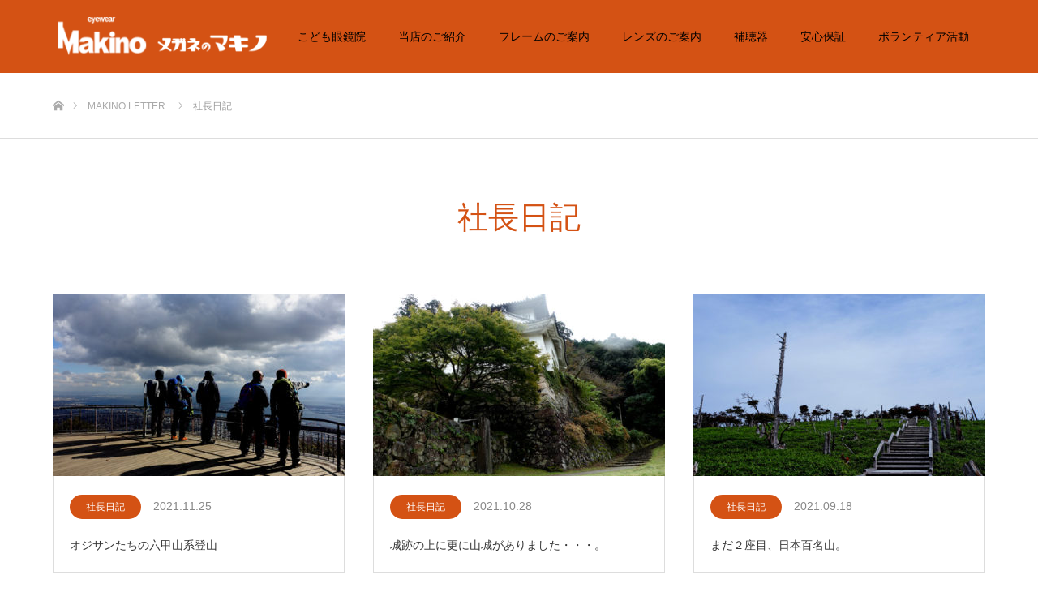

--- FILE ---
content_type: text/html; charset=UTF-8
request_url: https://makino1894.com/category/president-diary/page/4/
body_size: 27593
content:
<!DOCTYPE html>
<html class="pc" lang="ja">
<head>
<meta charset="UTF-8">
<!--[if IE]><meta http-equiv="X-UA-Compatible" content="IE=edge"><![endif]-->
<meta name="viewport" content="width=device-width">
<title>社長日記に関する記事一覧</title>
<meta name="description" content="">
<link rel="pingback" href="https://makino1894.com/xmlrpc.php">
<link rel='dns-prefetch' href='//www.google.com' />
<link rel='dns-prefetch' href='//s.w.org' />
<link rel="alternate" type="application/rss+xml" title="メガネのマキノ &raquo; フィード" href="https://makino1894.com/feed/" />
<link rel="alternate" type="application/rss+xml" title="メガネのマキノ &raquo; コメントフィード" href="https://makino1894.com/comments/feed/" />
<link rel="alternate" type="application/rss+xml" title="メガネのマキノ &raquo; 社長日記 カテゴリーのフィード" href="https://makino1894.com/category/president-diary/feed/" />
<link rel='stylesheet' id='style-css'  href='https://makino1894.com/wp-content/themes/makino_web/style.css?ver=5.2.21' type='text/css' media='all' />
<link rel='stylesheet' id='wp-block-library-css'  href='https://makino1894.com/wp-includes/css/dist/block-library/style.min.css?ver=5.2.21' type='text/css' media='all' />
<link rel='stylesheet' id='contact-form-7-css'  href='https://makino1894.com/wp-content/plugins/contact-form-7/includes/css/styles.css?ver=5.1.1' type='text/css' media='all' />
<link rel='stylesheet' id='parent-style-css'  href='https://makino1894.com/wp-content/themes/source_tcd045/style.css?ver=5.2.21' type='text/css' media='all' />
<script type='text/javascript' src='https://makino1894.com/wp-includes/js/jquery/jquery.js?ver=1.12.4-wp'></script>
<script type='text/javascript' src='https://makino1894.com/wp-includes/js/jquery/jquery-migrate.min.js?ver=1.4.1'></script>
<link rel='https://api.w.org/' href='https://makino1894.com/wp-json/' />

<link rel="stylesheet" href="https://makino1894.com/wp-content/themes/source_tcd045/css/design-plus.css?ver=">
<link rel="stylesheet" href="https://makino1894.com/wp-content/themes/source_tcd045/css/sns-botton.css?ver=">
<link rel="stylesheet" media="screen" href="https://makino1894.com/wp-content/themes/source_tcd045/css/responsive.css?ver=">
<link rel="stylesheet" media="screen" href="https://makino1894.com/wp-content/themes/source_tcd045/css/footer-bar.css?ver=">

<script src="https://makino1894.com/wp-content/themes/source_tcd045/js/jquery.easing.1.3.js?ver="></script>
<script src="https://makino1894.com/wp-content/themes/source_tcd045/js/jscript.js?ver="></script>
<script src="https://makino1894.com/wp-content/themes/source_tcd045/js/footer-bar.js?ver="></script>
<script src="https://makino1894.com/wp-content/themes/source_tcd045/js/comment.js?ver="></script>
<script src="https://makino1894.com/wp-content/themes/source_tcd045/js/header_fix.js?ver="></script>

<style type="text/css">

body, input, textarea { font-family: "Segoe UI", Verdana, "游ゴシック", YuGothic, "Hiragino Kaku Gothic ProN", Meiryo, sans-serif; }

.rich_font { font-family: "Times New Roman" , "游明朝" , "Yu Mincho" , "游明朝体" , "YuMincho" , "ヒラギノ明朝 Pro W3" , "Hiragino Mincho Pro" , "HiraMinProN-W3" , "HGS明朝E" , "ＭＳ Ｐ明朝" , "MS PMincho" , serif; font-weight:500; }



body { font-size:14px; }




#related_post li a.image, .styled_post_list1 .image, .work_list_widget .image, .work_list .box .image, .blog_list .box .image {
  overflow: hidden;
}
#related_post li a.image img, .styled_post_list1 .image img, .work_list_widget .image img, .work_list .box .image img, .blog_list .box .image img {
  -webkit-transition: all 0.75s ease; -moz-transition: all 0.75s ease; transition: all 0.75s ease;
  -webkit-transform: scale(1); -moz-transform: scale(1); -ms-transform: scale(1); -o-transform: scale(1); transform: scale(1);
  -webkit-backface-visibility:hidden; backface-visibility:hidden;
}
#related_post li a.image:hover img, .styled_post_list1 .image:hover img, .work_list_widget .image:hover img, .work_list .box .image:hover img, .blog_list .box .image:hover img {
  -webkit-transform: scale(1.2); -moz-transform: scale(1.2); -ms-transform: scale(1.2); -o-transform: scale(1.2); transform: scale(1.2);
}
.index_archive_link, #work_navigation a, .page_navi p.back a
  { background-color:#000000; }

#header, .pc #global_menu ul ul a, #footer_bottom, .mobile #copyright, .mobile .home #header
  { background-color:#D45214; }

.header_fix #header, .pc .header_fix #global_menu ul ul a, .mobile .header_fix #header
  { background-color:rgba(212,82,20,1); }

#header a, mobile a.menu_button:before
  { color:#000000; }

#footer_top, #footer_top a, #footer_bottom, #footer_bottom a
  { color:#000000; }

.pc #global_menu ul ul li.menu-item-has-children > a:before
  { border-color:transparent transparent transparent #000000; }

.pc #global_menu ul ul a:hover
  { color:#fff; }

.pc #global_menu ul ul li.menu-item-has-children > a:hover:before
  { border-color:transparent transparent transparent #fff; }

#post_title, #page_header .headline, #work_category_list .current_category .name, #work_footer_data .link, .blog_list .box .title a:hover, #footer_menu a:hover, #related_post li .title a:hover, .side_widget .styled_post_list1 .title:hover, .pc .home #global_menu li.current-menu-item > a, .pc .home #global_menu > ul > li > a:hover
  { color:#D45214; }

a:hover, .pc #header .logo a:hover, #comment_header ul li a:hover, .pc #global_menu > ul > li.active > a, .pc #global_menu li.current-menu-item > a, .pc #global_menu > ul > li > a:hover, #header_logo .logo a:hover, #bread_crumb li.home a:hover:before, #bread_crumb li a:hover, .color_headline, #footer_bottom a:hover, .pc .home.header_fix #global_menu li.current-menu-item > a, .pc .home.header_fix #global_menu > ul > li > a:hover
  { color:#D1D1D1; }

#return_top a:hover, .next_page_link a:hover, .collapse_category_list li a:hover .count, .slick-arrow:hover, .page_navi a:hover, .page_navi p.back a:hover,
  #wp-calendar td a:hover, #wp-calendar #prev a:hover, #wp-calendar #next a:hover, .widget_search #search-btn input:hover, .widget_search #searchsubmit:hover, .side_widget.google_search #searchsubmit:hover,
    #submit_comment:hover, #comment_header ul li a:hover, #comment_header ul li.comment_switch_active a, #comment_header #comment_closed p, #post_pagination a:hover,
      #header_slider .slick-dots button:hover::before, #header_slider .slick-dots .slick-active button::before,
        .work_list .box .title a:hover, #work_navigation a:hover, #work_side_content a:hover, #work_button a:hover, #blog_list .category a:hover, #post_meta_top .category a:hover, .box_list .link_button:hover
          { background-color:#D45214 !important; }

#footer_top, .pc #global_menu ul ul a:hover, .news_list .category a:hover, .work_list .category a:hover, .blog_list .category a:hover, #related_post .headline, #comment_headline, .side_headline,
  .mobile a.menu_button:hover, .mobile #global_menu li a:hover, .index_archive_link:hover, .mobile #footer_social_link
    { background-color:#D1D1D1 !important; }

#comment_textarea textarea:focus, #guest_info input:focus, #comment_header ul li a:hover, #comment_header ul li.comment_switch_active a, #comment_header #comment_closed p, .page_navi a:hover, .page_navi p.back a:hover
  { border-color:#D45214; }

#comment_header ul li.comment_switch_active a:after, #comment_header #comment_closed p:after
  { border-color:#D45214 transparent transparent transparent; }

.collapse_category_list li a:before
  { border-color: transparent transparent transparent #D1D1D1; }

@media screen and (min-width:600px) {
  #header_slider_nav .slick-current .label { background-color:#D45214 !important; }
}

.post_content a, .post_content a:hover { color:#D90000; }

#site_loader_spinner { border:4px solid rgba(212,82,20,0.2); border-top-color:#D45214; }

/* Footer bar */



</style>



<!-- Global site tag (gtag.js) - Google Analytics -->
<script async src="https://www.googletagmanager.com/gtag/js?id=UA-139915496-1"></script>
<script>
  window.dataLayer = window.dataLayer || [];
  function gtag(){dataLayer.push(arguments);}
  gtag('js', new Date());

  gtag('config', 'UA-139915496-1');
</script>

	
</head>
<body id="body" class="archive paged category category-president-diary category-5 paged-4 category-paged-4 fix_top mobile_header_fix">

<div id="site_loader_overlay">
 <div id="site_loader_spinner"></div>
</div>
<div id="site_wrap">

 <div id="header">
  <div id="header_inner" class="clearfix">
   <div id="logo_image">
 <h1 class="logo">
  <a href="https://makino1894.com/" title="メガネのマキノ">
      <img class="pc_logo_image" src="https://makino1894.com/wp-content/uploads/logo22.png?1768890042" alt="メガネのマキノ" title="メガネのマキノ" />
         <img class="mobile_logo_image" src="https://makino1894.com/wp-content/uploads/logo2_sp.png?1768890042" alt="メガネのマキノ" title="メガネのマキノ" />
     </a>
 </h1>
</div>
      <div id="global_menu">
    <ul id="menu-header" class="menu"><li id="menu-item-4014" class="menu-item menu-item-type-post_type menu-item-object-page menu-item-4014"><a href="https://makino1894.com/child_grasses/">こども眼鏡院</a></li>
<li id="menu-item-16" class="menu-item menu-item-type-post_type menu-item-object-page menu-item-16"><a href="https://makino1894.com/shop/">当店のご紹介</a></li>
<li id="menu-item-2255" class="menu-item menu-item-type-post_type menu-item-object-page menu-item-2255"><a href="https://makino1894.com/flame/">フレームのご案内</a></li>
<li id="menu-item-2254" class="menu-item menu-item-type-post_type menu-item-object-page menu-item-2254"><a href="https://makino1894.com/lenz/">レンズのご案内</a></li>
<li id="menu-item-17" class="menu-item menu-item-type-post_type menu-item-object-page menu-item-17"><a href="https://makino1894.com/hearing-aid/">補聴器</a></li>
<li id="menu-item-34" class="menu-item menu-item-type-post_type menu-item-object-page menu-item-34"><a href="https://makino1894.com/vouch/">安心保証</a></li>
<li id="menu-item-3645" class="menu-item menu-item-type-post_type menu-item-object-page menu-item-3645"><a href="https://makino1894.com/volunteer/">ボランティア活動</a></li>
</ul>   </div>
   <a href="#" class="menu_button"><span>menu</span></a>
     </div>
 </div><!-- END #header -->


 <div id="top">

  
 </div><!-- END #top -->

 <div id="main_contents" class="clearfix">

<div id="bread_crumb">

<ul class="clearfix">
 <li itemscope="itemscope" itemtype="http://data-vocabulary.org/Breadcrumb" class="home"><a itemprop="url" href="https://makino1894.com/"><span itemprop="title">ホーム</span></a></li>
 <li itemscope="itemscope" itemtype="http://data-vocabulary.org/Breadcrumb"><a itemprop="url" href="https://makino1894.com/makino-letter/"><span itemprop="title">MAKINO LETTER</span></a></li>
   <li class="last">社長日記</li>

</ul>

</div>

<div id="main_col">

 <div id="page_header">
    <h2 class="headline rich_font" style="font-size:38px;">社長日記</h2>
  
  
 </div><!-- END #page_header -->

  <ol class="blog_list">
    <li class="box">
   <a class="image" href="https://makino1894.com/president-diary/maya-mauntain-kobe/" title="オジサンたちの六甲山系登山"><img width="360" height="225" src="https://makino1894.com/wp-content/uploads/DSC01558-360x225.jpg" class="attachment-size3 size-size3 wp-post-image" alt="" /></a>
   <ul class="meta clearfix">
    <li class="category"><a style="background:#D45214;" href="https://makino1894.com/category/president-diary/">社長日記</a></li>    <li class="date"><time class="entry-date updated" datetime="2021-11-24T14:35:08+09:00">2021.11.25</time></li>   </ul>
   <p class="title"><a href="https://makino1894.com/president-diary/maya-mauntain-kobe/" title="オジサンたちの六甲山系登山">オジサンたちの六甲山系登山</a></p>
  </li>
    <li class="box">
   <a class="image" href="https://makino1894.com/president-diary/izushi-arikoyama/" title="城跡の上に更に山城がありました・・・。"><img width="360" height="225" src="https://makino1894.com/wp-content/uploads/DSC01504-360x225.jpg" class="attachment-size3 size-size3 wp-post-image" alt="" /></a>
   <ul class="meta clearfix">
    <li class="category"><a style="background:#D45214;" href="https://makino1894.com/category/president-diary/">社長日記</a></li>    <li class="date"><time class="entry-date updated" datetime="2021-10-27T18:06:14+09:00">2021.10.28</time></li>   </ul>
   <p class="title"><a href="https://makino1894.com/president-diary/izushi-arikoyama/" title="城跡の上に更に山城がありました・・・。">城跡の上に更に山城がありました・・・。</a></p>
  </li>
    <li class="box">
   <a class="image" href="https://makino1894.com/president-diary/oodaigahara-2ndcharenji/" title="まだ２座目、日本百名山。"><img width="360" height="225" src="https://makino1894.com/wp-content/uploads/P9130141-360x225.jpg" class="attachment-size3 size-size3 wp-post-image" alt="" /></a>
   <ul class="meta clearfix">
    <li class="category"><a style="background:#D45214;" href="https://makino1894.com/category/president-diary/">社長日記</a></li>    <li class="date"><time class="entry-date updated" datetime="2021-09-18T00:35:43+09:00">2021.09.18</time></li>   </ul>
   <p class="title"><a href="https://makino1894.com/president-diary/oodaigahara-2ndcharenji/" title="まだ２座目、日本百名山。">まだ２座目、日本百名山。</a></p>
  </li>
    <li class="box">
   <a class="image" href="https://makino1894.com/president-diary/yabu-jinja-hyougo/" title="この道はどこに続くのやら・・・。"><img width="360" height="225" src="https://makino1894.com/wp-content/uploads/IMG_5467-360x225.jpg" class="attachment-size3 size-size3 wp-post-image" alt="" /></a>
   <ul class="meta clearfix">
    <li class="category"><a style="background:#D45214;" href="https://makino1894.com/category/president-diary/">社長日記</a></li>    <li class="date"><time class="entry-date updated" datetime="2021-09-02T13:21:30+09:00">2021.09.02</time></li>   </ul>
   <p class="title"><a href="https://makino1894.com/president-diary/yabu-jinja-hyougo/" title="この道はどこに続くのやら・・・。">この道はどこに続くのやら・・・。</a></p>
  </li>
    <li class="box">
   <a class="image" href="https://makino1894.com/president-diary/hachibuse-mountain/" title="キレイな稜線でした・・・"><img width="360" height="225" src="https://makino1894.com/wp-content/uploads/DSC01396-360x225.jpg" class="attachment-size3 size-size3 wp-post-image" alt="" /></a>
   <ul class="meta clearfix">
    <li class="category"><a style="background:#D45214;" href="https://makino1894.com/category/president-diary/">社長日記</a></li>    <li class="date"><time class="entry-date updated" datetime="2021-06-24T22:34:47+09:00">2021.06.25</time></li>   </ul>
   <p class="title"><a href="https://makino1894.com/president-diary/hachibuse-mountain/" title="キレイな稜線でした・・・">キレイな稜線でした・・・</a></p>
  </li>
    <li class="box">
   <a class="image" href="https://makino1894.com/president-diary/buratamori-toyooka-kinosaki/" title="再び気分は「ブラタモリ」"><img width="360" height="225" src="https://makino1894.com/wp-content/uploads/DSC01349-360x225.jpg" class="attachment-size3 size-size3 wp-post-image" alt="" /></a>
   <ul class="meta clearfix">
    <li class="category"><a style="background:#D45214;" href="https://makino1894.com/category/president-diary/">社長日記</a></li>    <li class="date"><time class="entry-date updated" datetime="2021-06-20T23:21:02+09:00">2021.06.21</time></li>   </ul>
   <p class="title"><a href="https://makino1894.com/president-diary/buratamori-toyooka-kinosaki/" title="再び気分は「ブラタモリ」">再び気分は「ブラタモリ」</a></p>
  </li>
    <li class="box">
   <a class="image" href="https://makino1894.com/president-diary/uriwari-fukui-obama/" title="梅雨の晴れ間の名水参り"><img width="360" height="225" src="https://makino1894.com/wp-content/uploads/DSC01325-360x225.jpg" class="attachment-size3 size-size3 wp-post-image" alt="" /></a>
   <ul class="meta clearfix">
    <li class="category"><a style="background:#D45214;" href="https://makino1894.com/category/president-diary/">社長日記</a></li>    <li class="date"><time class="entry-date updated" datetime="2021-06-09T12:40:40+09:00">2021.06.10</time></li>   </ul>
   <p class="title"><a href="https://makino1894.com/president-diary/uriwari-fukui-obama/" title="梅雨の晴れ間の名水参り">梅雨の晴れ間の名水参り</a></p>
  </li>
    <li class="box">
   <a class="image" href="https://makino1894.com/president-diary/sotomo-cruising-fukui/" title="すっかり「タモリ」気分！！"><img width="360" height="225" src="https://makino1894.com/wp-content/uploads/DSC01277-360x225.jpg" class="attachment-size3 size-size3 wp-post-image" alt="" /></a>
   <ul class="meta clearfix">
    <li class="category"><a style="background:#D45214;" href="https://makino1894.com/category/president-diary/">社長日記</a></li>    <li class="date"><time class="entry-date updated" datetime="2021-06-03T08:29:53+09:00">2021.06.03</time></li>   </ul>
   <p class="title"><a href="https://makino1894.com/president-diary/sotomo-cruising-fukui/" title="すっかり「タモリ」気分！！">すっかり「タモリ」気分！！</a></p>
  </li>
    <li class="box">
   <a class="image" href="https://makino1894.com/president-diary/mt-ichigaosan/" title="遥か能登半島まで見えるらしい・・・。"><img width="360" height="225" src="https://makino1894.com/wp-content/uploads/DSC01254-360x225.jpg" class="attachment-size3 size-size3 wp-post-image" alt="" /></a>
   <ul class="meta clearfix">
    <li class="category"><a style="background:#D45214;" href="https://makino1894.com/category/president-diary/">社長日記</a></li>    <li class="date"><time class="entry-date updated" datetime="2021-05-24T12:38:47+09:00">2021.05.26</time></li>   </ul>
   <p class="title"><a href="https://makino1894.com/president-diary/mt-ichigaosan/" title="遥か能登半島まで見えるらしい・・・。">遥か能登半島まで見えるらしい・・・。</a></p>
  </li>
    <li class="box">
   <a class="image" href="https://makino1894.com/president-diary/ooeyama-mountain/" title="「大江山と呼ばれる峰はない」のを知ってました？"><img width="360" height="225" src="https://makino1894.com/wp-content/uploads/P4270135-360x225.jpg" class="attachment-size3 size-size3 wp-post-image" alt="" /></a>
   <ul class="meta clearfix">
    <li class="category"><a style="background:#D45214;" href="https://makino1894.com/category/president-diary/">社長日記</a></li>    <li class="date"><time class="entry-date updated" datetime="2021-04-28T14:23:04+09:00">2021.04.30</time></li>   </ul>
   <p class="title"><a href="https://makino1894.com/president-diary/ooeyama-mountain/" title="「大江山と呼ばれる峰はない」のを知ってました？">「大江山と呼ばれる峰はない」のを知ってました？</a></p>
  </li>
    <li class="box">
   <a class="image" href="https://makino1894.com/president-diary/fishingseason-in/" title="そろそろシーズンですねぇ・・・"><img width="360" height="225" src="https://makino1894.com/wp-content/uploads/IMG_5332-360x225.jpg" class="attachment-size3 size-size3 wp-post-image" alt="" /></a>
   <ul class="meta clearfix">
    <li class="category"><a style="background:#D45214;" href="https://makino1894.com/category/president-diary/">社長日記</a></li>    <li class="date"><time class="entry-date updated" datetime="2021-04-23T18:14:45+09:00">2021.04.24</time></li>   </ul>
   <p class="title"><a href="https://makino1894.com/president-diary/fishingseason-in/" title="そろそろシーズンですねぇ・・・">そろそろシーズンですねぇ・・・</a></p>
  </li>
    <li class="box">
   <a class="image" href="https://makino1894.com/president-diary/yakamijyou-sasayamacity/" title="さくら・サクラ・桜三昧・・・"><img width="360" height="225" src="https://makino1894.com/wp-content/uploads/1-7-360x225.jpg" class="attachment-size3 size-size3 wp-post-image" alt="" /></a>
   <ul class="meta clearfix">
    <li class="category"><a style="background:#D45214;" href="https://makino1894.com/category/president-diary/">社長日記</a></li>    <li class="date"><time class="entry-date updated" datetime="2021-03-31T11:42:33+09:00">2021.03.31</time></li>   </ul>
   <p class="title"><a href="https://makino1894.com/president-diary/yakamijyou-sasayamacity/" title="さくら・サクラ・桜三昧・・・">さくら・サクラ・桜三昧・・・</a></p>
  </li>
   </ol>
 
 <div class="page_navi clearfix">
<ul class='page-numbers'>
	<li><a class="prev page-numbers" href="https://makino1894.com/category/president-diary/page/3/">&laquo;</a></li>
	<li><a class='page-numbers' href='https://makino1894.com/category/president-diary/'>1</a></li>
	<li><a class='page-numbers' href='https://makino1894.com/category/president-diary/page/2/'>2</a></li>
	<li><a class='page-numbers' href='https://makino1894.com/category/president-diary/page/3/'>3</a></li>
	<li><span aria-current='page' class='page-numbers current'>4</span></li>
	<li><a class='page-numbers' href='https://makino1894.com/category/president-diary/page/5/'>5</a></li>
	<li><a class='page-numbers' href='https://makino1894.com/category/president-diary/page/6/'>6</a></li>
	<li><a class='page-numbers' href='https://makino1894.com/category/president-diary/page/7/'>7</a></li>
	<li><a class='page-numbers' href='https://makino1894.com/category/president-diary/page/8/'>8</a></li>
	<li><a class='page-numbers' href='https://makino1894.com/category/president-diary/page/9/'>9</a></li>
	<li><span class="page-numbers dots">&hellip;</span></li>
	<li><a class='page-numbers' href='https://makino1894.com/category/president-diary/page/61/'>61</a></li>
	<li><a class="next page-numbers" href="https://makino1894.com/category/president-diary/page/5/">&raquo;</a></li>
</ul>

</div>

</div><!-- END #main_col -->


 </div><!-- END #main_contents -->
 
   
 <div id="footer_top">
  <div id="footer_top_inner" class="clearfix">

      <div id="footer_menu" class="clearfix">
    <ul id="menu-footer_navi" class="menu"><li id="menu-item-3650" class="menu-item menu-item-type-post_type menu-item-object-page menu-item-home menu-item-3650"><a href="https://makino1894.com/">HOME</a></li>
<li id="menu-item-4013" class="menu-item menu-item-type-post_type menu-item-object-page menu-item-4013"><a href="https://makino1894.com/child_grasses/">こども眼鏡院</a></li>
<li id="menu-item-3654" class="menu-item menu-item-type-post_type menu-item-object-page menu-item-3654"><a href="https://makino1894.com/shop/">当店のご紹介</a></li>
<li id="menu-item-3648" class="menu-item menu-item-type-post_type menu-item-object-page menu-item-3648"><a href="https://makino1894.com/flame/">フレームのご案内</a></li>
<li id="menu-item-3647" class="menu-item menu-item-type-post_type menu-item-object-page menu-item-3647"><a href="https://makino1894.com/lenz/">レンズのご案内</a></li>
<li id="menu-item-3653" class="menu-item menu-item-type-post_type menu-item-object-page menu-item-3653"><a href="https://makino1894.com/hearing-aid/">補聴器</a></li>
<li id="menu-item-3652" class="menu-item menu-item-type-post_type menu-item-object-page menu-item-3652"><a href="https://makino1894.com/vouch/">安心保証</a></li>
<li id="menu-item-3646" class="menu-item menu-item-type-post_type menu-item-object-page menu-item-3646"><a href="https://makino1894.com/volunteer/">ボランティア活動</a></li>
<li id="menu-item-3651" class="menu-item menu-item-type-post_type menu-item-object-page current_page_parent menu-item-3651"><a href="https://makino1894.com/makino-letter/">MAKINO LETTER</a></li>
<li id="menu-item-9035" class="menu-item menu-item-type-post_type menu-item-object-page menu-item-9035"><a href="https://makino1894.com/contact/">お問合せ</a></li>
</ul>   </div><!-- END #footer_menu -->
   
   <div id="footer_address">
    <div class="logo_area">
 <p class="logo">
  <a href="https://makino1894.com/" title="メガネのマキノ">
   <img  src="https://makino1894.com/wp-content/uploads/2019/01/logo.png?1768890042" alt="メガネのマキノ" title="メガネのマキノ" />  </a>
 </p>
</div>
       </div>

  </div><!-- END #footer_top_inner -->
 </div><!-- END #footer_top -->

 <div id="footer_bottom">
  <div id="footer_bottom_inner" class="clearfix">

      <ul id="footer_social_link" class="clearfix">
        <li class="facebook"><a class="target_blank" href="https://www.facebook.com/eyewear.makino/">Facebook</a></li>        <li class="rss"><a class="target_blank" href="https://makino1894.com/feed/">RSS</a></li>   </ul>
   
   <p id="copyright">Copyright &copy;&nbsp; <a href="https://makino1894.com/">メガネのマキノ</a></p>

   <div id="return_top">
    <a href="#body"><span>PAGE TOP</span></a>
   </div>

  </div><!-- END #footer_bottom_inner -->
 </div><!-- END #footer_bottom -->

 
</div><!-- #site_wrap -->

 <script>
 
 jQuery(document).ready(function($){

  function after_load() {
    $('#site_loader_spinner').delay(300).fadeOut(600);
    $('#site_loader_overlay').delay(600).fadeOut(900);
    $('#site_wrap').css('display', 'block');
          }

  $(window).load(function () {
    after_load();
      });

  $(function(){
    setTimeout(function(){
      if( $('#site_loader_overlay').is(':visible') ) {
        after_load();
      }
    }, 3000);
  });

 });

 </script>


<script type='text/javascript'>
/* <![CDATA[ */
var wpcf7 = {"apiSettings":{"root":"https:\/\/makino1894.com\/wp-json\/contact-form-7\/v1","namespace":"contact-form-7\/v1"}};
/* ]]> */
</script>
<script type='text/javascript' src='https://makino1894.com/wp-content/plugins/contact-form-7/includes/js/scripts.js?ver=5.1.1'></script>
<script type='text/javascript' src='https://www.google.com/recaptcha/api.js?render=6LdFCH4lAAAAAFjXrfz7hdl_drDZ5-34sUjAjwDR&#038;ver=3.0'></script>
<script type='text/javascript' src='https://makino1894.com/wp-includes/js/wp-embed.min.js?ver=5.2.21'></script>
<script type="text/javascript">
( function( grecaptcha, sitekey ) {

	var wpcf7recaptcha = {
		execute: function() {
			grecaptcha.execute(
				sitekey,
				{ action: 'homepage' }
			).then( function( token ) {
				var forms = document.getElementsByTagName( 'form' );

				for ( var i = 0; i < forms.length; i++ ) {
					var fields = forms[ i ].getElementsByTagName( 'input' );

					for ( var j = 0; j < fields.length; j++ ) {
						var field = fields[ j ];

						if ( 'g-recaptcha-response' === field.getAttribute( 'name' ) ) {
							field.setAttribute( 'value', token );
							break;
						}
					}
				}
			} );
		}
	};

	grecaptcha.ready( wpcf7recaptcha.execute );

	document.addEventListener( 'wpcf7submit', wpcf7recaptcha.execute, false );

} )( grecaptcha, '6LdFCH4lAAAAAFjXrfz7hdl_drDZ5-34sUjAjwDR' );
</script>
</body>
</html>


--- FILE ---
content_type: text/html; charset=utf-8
request_url: https://www.google.com/recaptcha/api2/anchor?ar=1&k=6LdFCH4lAAAAAFjXrfz7hdl_drDZ5-34sUjAjwDR&co=aHR0cHM6Ly9tYWtpbm8xODk0LmNvbTo0NDM.&hl=en&v=PoyoqOPhxBO7pBk68S4YbpHZ&size=invisible&anchor-ms=20000&execute-ms=30000&cb=r7f1k36nzein
body_size: 48650
content:
<!DOCTYPE HTML><html dir="ltr" lang="en"><head><meta http-equiv="Content-Type" content="text/html; charset=UTF-8">
<meta http-equiv="X-UA-Compatible" content="IE=edge">
<title>reCAPTCHA</title>
<style type="text/css">
/* cyrillic-ext */
@font-face {
  font-family: 'Roboto';
  font-style: normal;
  font-weight: 400;
  font-stretch: 100%;
  src: url(//fonts.gstatic.com/s/roboto/v48/KFO7CnqEu92Fr1ME7kSn66aGLdTylUAMa3GUBHMdazTgWw.woff2) format('woff2');
  unicode-range: U+0460-052F, U+1C80-1C8A, U+20B4, U+2DE0-2DFF, U+A640-A69F, U+FE2E-FE2F;
}
/* cyrillic */
@font-face {
  font-family: 'Roboto';
  font-style: normal;
  font-weight: 400;
  font-stretch: 100%;
  src: url(//fonts.gstatic.com/s/roboto/v48/KFO7CnqEu92Fr1ME7kSn66aGLdTylUAMa3iUBHMdazTgWw.woff2) format('woff2');
  unicode-range: U+0301, U+0400-045F, U+0490-0491, U+04B0-04B1, U+2116;
}
/* greek-ext */
@font-face {
  font-family: 'Roboto';
  font-style: normal;
  font-weight: 400;
  font-stretch: 100%;
  src: url(//fonts.gstatic.com/s/roboto/v48/KFO7CnqEu92Fr1ME7kSn66aGLdTylUAMa3CUBHMdazTgWw.woff2) format('woff2');
  unicode-range: U+1F00-1FFF;
}
/* greek */
@font-face {
  font-family: 'Roboto';
  font-style: normal;
  font-weight: 400;
  font-stretch: 100%;
  src: url(//fonts.gstatic.com/s/roboto/v48/KFO7CnqEu92Fr1ME7kSn66aGLdTylUAMa3-UBHMdazTgWw.woff2) format('woff2');
  unicode-range: U+0370-0377, U+037A-037F, U+0384-038A, U+038C, U+038E-03A1, U+03A3-03FF;
}
/* math */
@font-face {
  font-family: 'Roboto';
  font-style: normal;
  font-weight: 400;
  font-stretch: 100%;
  src: url(//fonts.gstatic.com/s/roboto/v48/KFO7CnqEu92Fr1ME7kSn66aGLdTylUAMawCUBHMdazTgWw.woff2) format('woff2');
  unicode-range: U+0302-0303, U+0305, U+0307-0308, U+0310, U+0312, U+0315, U+031A, U+0326-0327, U+032C, U+032F-0330, U+0332-0333, U+0338, U+033A, U+0346, U+034D, U+0391-03A1, U+03A3-03A9, U+03B1-03C9, U+03D1, U+03D5-03D6, U+03F0-03F1, U+03F4-03F5, U+2016-2017, U+2034-2038, U+203C, U+2040, U+2043, U+2047, U+2050, U+2057, U+205F, U+2070-2071, U+2074-208E, U+2090-209C, U+20D0-20DC, U+20E1, U+20E5-20EF, U+2100-2112, U+2114-2115, U+2117-2121, U+2123-214F, U+2190, U+2192, U+2194-21AE, U+21B0-21E5, U+21F1-21F2, U+21F4-2211, U+2213-2214, U+2216-22FF, U+2308-230B, U+2310, U+2319, U+231C-2321, U+2336-237A, U+237C, U+2395, U+239B-23B7, U+23D0, U+23DC-23E1, U+2474-2475, U+25AF, U+25B3, U+25B7, U+25BD, U+25C1, U+25CA, U+25CC, U+25FB, U+266D-266F, U+27C0-27FF, U+2900-2AFF, U+2B0E-2B11, U+2B30-2B4C, U+2BFE, U+3030, U+FF5B, U+FF5D, U+1D400-1D7FF, U+1EE00-1EEFF;
}
/* symbols */
@font-face {
  font-family: 'Roboto';
  font-style: normal;
  font-weight: 400;
  font-stretch: 100%;
  src: url(//fonts.gstatic.com/s/roboto/v48/KFO7CnqEu92Fr1ME7kSn66aGLdTylUAMaxKUBHMdazTgWw.woff2) format('woff2');
  unicode-range: U+0001-000C, U+000E-001F, U+007F-009F, U+20DD-20E0, U+20E2-20E4, U+2150-218F, U+2190, U+2192, U+2194-2199, U+21AF, U+21E6-21F0, U+21F3, U+2218-2219, U+2299, U+22C4-22C6, U+2300-243F, U+2440-244A, U+2460-24FF, U+25A0-27BF, U+2800-28FF, U+2921-2922, U+2981, U+29BF, U+29EB, U+2B00-2BFF, U+4DC0-4DFF, U+FFF9-FFFB, U+10140-1018E, U+10190-1019C, U+101A0, U+101D0-101FD, U+102E0-102FB, U+10E60-10E7E, U+1D2C0-1D2D3, U+1D2E0-1D37F, U+1F000-1F0FF, U+1F100-1F1AD, U+1F1E6-1F1FF, U+1F30D-1F30F, U+1F315, U+1F31C, U+1F31E, U+1F320-1F32C, U+1F336, U+1F378, U+1F37D, U+1F382, U+1F393-1F39F, U+1F3A7-1F3A8, U+1F3AC-1F3AF, U+1F3C2, U+1F3C4-1F3C6, U+1F3CA-1F3CE, U+1F3D4-1F3E0, U+1F3ED, U+1F3F1-1F3F3, U+1F3F5-1F3F7, U+1F408, U+1F415, U+1F41F, U+1F426, U+1F43F, U+1F441-1F442, U+1F444, U+1F446-1F449, U+1F44C-1F44E, U+1F453, U+1F46A, U+1F47D, U+1F4A3, U+1F4B0, U+1F4B3, U+1F4B9, U+1F4BB, U+1F4BF, U+1F4C8-1F4CB, U+1F4D6, U+1F4DA, U+1F4DF, U+1F4E3-1F4E6, U+1F4EA-1F4ED, U+1F4F7, U+1F4F9-1F4FB, U+1F4FD-1F4FE, U+1F503, U+1F507-1F50B, U+1F50D, U+1F512-1F513, U+1F53E-1F54A, U+1F54F-1F5FA, U+1F610, U+1F650-1F67F, U+1F687, U+1F68D, U+1F691, U+1F694, U+1F698, U+1F6AD, U+1F6B2, U+1F6B9-1F6BA, U+1F6BC, U+1F6C6-1F6CF, U+1F6D3-1F6D7, U+1F6E0-1F6EA, U+1F6F0-1F6F3, U+1F6F7-1F6FC, U+1F700-1F7FF, U+1F800-1F80B, U+1F810-1F847, U+1F850-1F859, U+1F860-1F887, U+1F890-1F8AD, U+1F8B0-1F8BB, U+1F8C0-1F8C1, U+1F900-1F90B, U+1F93B, U+1F946, U+1F984, U+1F996, U+1F9E9, U+1FA00-1FA6F, U+1FA70-1FA7C, U+1FA80-1FA89, U+1FA8F-1FAC6, U+1FACE-1FADC, U+1FADF-1FAE9, U+1FAF0-1FAF8, U+1FB00-1FBFF;
}
/* vietnamese */
@font-face {
  font-family: 'Roboto';
  font-style: normal;
  font-weight: 400;
  font-stretch: 100%;
  src: url(//fonts.gstatic.com/s/roboto/v48/KFO7CnqEu92Fr1ME7kSn66aGLdTylUAMa3OUBHMdazTgWw.woff2) format('woff2');
  unicode-range: U+0102-0103, U+0110-0111, U+0128-0129, U+0168-0169, U+01A0-01A1, U+01AF-01B0, U+0300-0301, U+0303-0304, U+0308-0309, U+0323, U+0329, U+1EA0-1EF9, U+20AB;
}
/* latin-ext */
@font-face {
  font-family: 'Roboto';
  font-style: normal;
  font-weight: 400;
  font-stretch: 100%;
  src: url(//fonts.gstatic.com/s/roboto/v48/KFO7CnqEu92Fr1ME7kSn66aGLdTylUAMa3KUBHMdazTgWw.woff2) format('woff2');
  unicode-range: U+0100-02BA, U+02BD-02C5, U+02C7-02CC, U+02CE-02D7, U+02DD-02FF, U+0304, U+0308, U+0329, U+1D00-1DBF, U+1E00-1E9F, U+1EF2-1EFF, U+2020, U+20A0-20AB, U+20AD-20C0, U+2113, U+2C60-2C7F, U+A720-A7FF;
}
/* latin */
@font-face {
  font-family: 'Roboto';
  font-style: normal;
  font-weight: 400;
  font-stretch: 100%;
  src: url(//fonts.gstatic.com/s/roboto/v48/KFO7CnqEu92Fr1ME7kSn66aGLdTylUAMa3yUBHMdazQ.woff2) format('woff2');
  unicode-range: U+0000-00FF, U+0131, U+0152-0153, U+02BB-02BC, U+02C6, U+02DA, U+02DC, U+0304, U+0308, U+0329, U+2000-206F, U+20AC, U+2122, U+2191, U+2193, U+2212, U+2215, U+FEFF, U+FFFD;
}
/* cyrillic-ext */
@font-face {
  font-family: 'Roboto';
  font-style: normal;
  font-weight: 500;
  font-stretch: 100%;
  src: url(//fonts.gstatic.com/s/roboto/v48/KFO7CnqEu92Fr1ME7kSn66aGLdTylUAMa3GUBHMdazTgWw.woff2) format('woff2');
  unicode-range: U+0460-052F, U+1C80-1C8A, U+20B4, U+2DE0-2DFF, U+A640-A69F, U+FE2E-FE2F;
}
/* cyrillic */
@font-face {
  font-family: 'Roboto';
  font-style: normal;
  font-weight: 500;
  font-stretch: 100%;
  src: url(//fonts.gstatic.com/s/roboto/v48/KFO7CnqEu92Fr1ME7kSn66aGLdTylUAMa3iUBHMdazTgWw.woff2) format('woff2');
  unicode-range: U+0301, U+0400-045F, U+0490-0491, U+04B0-04B1, U+2116;
}
/* greek-ext */
@font-face {
  font-family: 'Roboto';
  font-style: normal;
  font-weight: 500;
  font-stretch: 100%;
  src: url(//fonts.gstatic.com/s/roboto/v48/KFO7CnqEu92Fr1ME7kSn66aGLdTylUAMa3CUBHMdazTgWw.woff2) format('woff2');
  unicode-range: U+1F00-1FFF;
}
/* greek */
@font-face {
  font-family: 'Roboto';
  font-style: normal;
  font-weight: 500;
  font-stretch: 100%;
  src: url(//fonts.gstatic.com/s/roboto/v48/KFO7CnqEu92Fr1ME7kSn66aGLdTylUAMa3-UBHMdazTgWw.woff2) format('woff2');
  unicode-range: U+0370-0377, U+037A-037F, U+0384-038A, U+038C, U+038E-03A1, U+03A3-03FF;
}
/* math */
@font-face {
  font-family: 'Roboto';
  font-style: normal;
  font-weight: 500;
  font-stretch: 100%;
  src: url(//fonts.gstatic.com/s/roboto/v48/KFO7CnqEu92Fr1ME7kSn66aGLdTylUAMawCUBHMdazTgWw.woff2) format('woff2');
  unicode-range: U+0302-0303, U+0305, U+0307-0308, U+0310, U+0312, U+0315, U+031A, U+0326-0327, U+032C, U+032F-0330, U+0332-0333, U+0338, U+033A, U+0346, U+034D, U+0391-03A1, U+03A3-03A9, U+03B1-03C9, U+03D1, U+03D5-03D6, U+03F0-03F1, U+03F4-03F5, U+2016-2017, U+2034-2038, U+203C, U+2040, U+2043, U+2047, U+2050, U+2057, U+205F, U+2070-2071, U+2074-208E, U+2090-209C, U+20D0-20DC, U+20E1, U+20E5-20EF, U+2100-2112, U+2114-2115, U+2117-2121, U+2123-214F, U+2190, U+2192, U+2194-21AE, U+21B0-21E5, U+21F1-21F2, U+21F4-2211, U+2213-2214, U+2216-22FF, U+2308-230B, U+2310, U+2319, U+231C-2321, U+2336-237A, U+237C, U+2395, U+239B-23B7, U+23D0, U+23DC-23E1, U+2474-2475, U+25AF, U+25B3, U+25B7, U+25BD, U+25C1, U+25CA, U+25CC, U+25FB, U+266D-266F, U+27C0-27FF, U+2900-2AFF, U+2B0E-2B11, U+2B30-2B4C, U+2BFE, U+3030, U+FF5B, U+FF5D, U+1D400-1D7FF, U+1EE00-1EEFF;
}
/* symbols */
@font-face {
  font-family: 'Roboto';
  font-style: normal;
  font-weight: 500;
  font-stretch: 100%;
  src: url(//fonts.gstatic.com/s/roboto/v48/KFO7CnqEu92Fr1ME7kSn66aGLdTylUAMaxKUBHMdazTgWw.woff2) format('woff2');
  unicode-range: U+0001-000C, U+000E-001F, U+007F-009F, U+20DD-20E0, U+20E2-20E4, U+2150-218F, U+2190, U+2192, U+2194-2199, U+21AF, U+21E6-21F0, U+21F3, U+2218-2219, U+2299, U+22C4-22C6, U+2300-243F, U+2440-244A, U+2460-24FF, U+25A0-27BF, U+2800-28FF, U+2921-2922, U+2981, U+29BF, U+29EB, U+2B00-2BFF, U+4DC0-4DFF, U+FFF9-FFFB, U+10140-1018E, U+10190-1019C, U+101A0, U+101D0-101FD, U+102E0-102FB, U+10E60-10E7E, U+1D2C0-1D2D3, U+1D2E0-1D37F, U+1F000-1F0FF, U+1F100-1F1AD, U+1F1E6-1F1FF, U+1F30D-1F30F, U+1F315, U+1F31C, U+1F31E, U+1F320-1F32C, U+1F336, U+1F378, U+1F37D, U+1F382, U+1F393-1F39F, U+1F3A7-1F3A8, U+1F3AC-1F3AF, U+1F3C2, U+1F3C4-1F3C6, U+1F3CA-1F3CE, U+1F3D4-1F3E0, U+1F3ED, U+1F3F1-1F3F3, U+1F3F5-1F3F7, U+1F408, U+1F415, U+1F41F, U+1F426, U+1F43F, U+1F441-1F442, U+1F444, U+1F446-1F449, U+1F44C-1F44E, U+1F453, U+1F46A, U+1F47D, U+1F4A3, U+1F4B0, U+1F4B3, U+1F4B9, U+1F4BB, U+1F4BF, U+1F4C8-1F4CB, U+1F4D6, U+1F4DA, U+1F4DF, U+1F4E3-1F4E6, U+1F4EA-1F4ED, U+1F4F7, U+1F4F9-1F4FB, U+1F4FD-1F4FE, U+1F503, U+1F507-1F50B, U+1F50D, U+1F512-1F513, U+1F53E-1F54A, U+1F54F-1F5FA, U+1F610, U+1F650-1F67F, U+1F687, U+1F68D, U+1F691, U+1F694, U+1F698, U+1F6AD, U+1F6B2, U+1F6B9-1F6BA, U+1F6BC, U+1F6C6-1F6CF, U+1F6D3-1F6D7, U+1F6E0-1F6EA, U+1F6F0-1F6F3, U+1F6F7-1F6FC, U+1F700-1F7FF, U+1F800-1F80B, U+1F810-1F847, U+1F850-1F859, U+1F860-1F887, U+1F890-1F8AD, U+1F8B0-1F8BB, U+1F8C0-1F8C1, U+1F900-1F90B, U+1F93B, U+1F946, U+1F984, U+1F996, U+1F9E9, U+1FA00-1FA6F, U+1FA70-1FA7C, U+1FA80-1FA89, U+1FA8F-1FAC6, U+1FACE-1FADC, U+1FADF-1FAE9, U+1FAF0-1FAF8, U+1FB00-1FBFF;
}
/* vietnamese */
@font-face {
  font-family: 'Roboto';
  font-style: normal;
  font-weight: 500;
  font-stretch: 100%;
  src: url(//fonts.gstatic.com/s/roboto/v48/KFO7CnqEu92Fr1ME7kSn66aGLdTylUAMa3OUBHMdazTgWw.woff2) format('woff2');
  unicode-range: U+0102-0103, U+0110-0111, U+0128-0129, U+0168-0169, U+01A0-01A1, U+01AF-01B0, U+0300-0301, U+0303-0304, U+0308-0309, U+0323, U+0329, U+1EA0-1EF9, U+20AB;
}
/* latin-ext */
@font-face {
  font-family: 'Roboto';
  font-style: normal;
  font-weight: 500;
  font-stretch: 100%;
  src: url(//fonts.gstatic.com/s/roboto/v48/KFO7CnqEu92Fr1ME7kSn66aGLdTylUAMa3KUBHMdazTgWw.woff2) format('woff2');
  unicode-range: U+0100-02BA, U+02BD-02C5, U+02C7-02CC, U+02CE-02D7, U+02DD-02FF, U+0304, U+0308, U+0329, U+1D00-1DBF, U+1E00-1E9F, U+1EF2-1EFF, U+2020, U+20A0-20AB, U+20AD-20C0, U+2113, U+2C60-2C7F, U+A720-A7FF;
}
/* latin */
@font-face {
  font-family: 'Roboto';
  font-style: normal;
  font-weight: 500;
  font-stretch: 100%;
  src: url(//fonts.gstatic.com/s/roboto/v48/KFO7CnqEu92Fr1ME7kSn66aGLdTylUAMa3yUBHMdazQ.woff2) format('woff2');
  unicode-range: U+0000-00FF, U+0131, U+0152-0153, U+02BB-02BC, U+02C6, U+02DA, U+02DC, U+0304, U+0308, U+0329, U+2000-206F, U+20AC, U+2122, U+2191, U+2193, U+2212, U+2215, U+FEFF, U+FFFD;
}
/* cyrillic-ext */
@font-face {
  font-family: 'Roboto';
  font-style: normal;
  font-weight: 900;
  font-stretch: 100%;
  src: url(//fonts.gstatic.com/s/roboto/v48/KFO7CnqEu92Fr1ME7kSn66aGLdTylUAMa3GUBHMdazTgWw.woff2) format('woff2');
  unicode-range: U+0460-052F, U+1C80-1C8A, U+20B4, U+2DE0-2DFF, U+A640-A69F, U+FE2E-FE2F;
}
/* cyrillic */
@font-face {
  font-family: 'Roboto';
  font-style: normal;
  font-weight: 900;
  font-stretch: 100%;
  src: url(//fonts.gstatic.com/s/roboto/v48/KFO7CnqEu92Fr1ME7kSn66aGLdTylUAMa3iUBHMdazTgWw.woff2) format('woff2');
  unicode-range: U+0301, U+0400-045F, U+0490-0491, U+04B0-04B1, U+2116;
}
/* greek-ext */
@font-face {
  font-family: 'Roboto';
  font-style: normal;
  font-weight: 900;
  font-stretch: 100%;
  src: url(//fonts.gstatic.com/s/roboto/v48/KFO7CnqEu92Fr1ME7kSn66aGLdTylUAMa3CUBHMdazTgWw.woff2) format('woff2');
  unicode-range: U+1F00-1FFF;
}
/* greek */
@font-face {
  font-family: 'Roboto';
  font-style: normal;
  font-weight: 900;
  font-stretch: 100%;
  src: url(//fonts.gstatic.com/s/roboto/v48/KFO7CnqEu92Fr1ME7kSn66aGLdTylUAMa3-UBHMdazTgWw.woff2) format('woff2');
  unicode-range: U+0370-0377, U+037A-037F, U+0384-038A, U+038C, U+038E-03A1, U+03A3-03FF;
}
/* math */
@font-face {
  font-family: 'Roboto';
  font-style: normal;
  font-weight: 900;
  font-stretch: 100%;
  src: url(//fonts.gstatic.com/s/roboto/v48/KFO7CnqEu92Fr1ME7kSn66aGLdTylUAMawCUBHMdazTgWw.woff2) format('woff2');
  unicode-range: U+0302-0303, U+0305, U+0307-0308, U+0310, U+0312, U+0315, U+031A, U+0326-0327, U+032C, U+032F-0330, U+0332-0333, U+0338, U+033A, U+0346, U+034D, U+0391-03A1, U+03A3-03A9, U+03B1-03C9, U+03D1, U+03D5-03D6, U+03F0-03F1, U+03F4-03F5, U+2016-2017, U+2034-2038, U+203C, U+2040, U+2043, U+2047, U+2050, U+2057, U+205F, U+2070-2071, U+2074-208E, U+2090-209C, U+20D0-20DC, U+20E1, U+20E5-20EF, U+2100-2112, U+2114-2115, U+2117-2121, U+2123-214F, U+2190, U+2192, U+2194-21AE, U+21B0-21E5, U+21F1-21F2, U+21F4-2211, U+2213-2214, U+2216-22FF, U+2308-230B, U+2310, U+2319, U+231C-2321, U+2336-237A, U+237C, U+2395, U+239B-23B7, U+23D0, U+23DC-23E1, U+2474-2475, U+25AF, U+25B3, U+25B7, U+25BD, U+25C1, U+25CA, U+25CC, U+25FB, U+266D-266F, U+27C0-27FF, U+2900-2AFF, U+2B0E-2B11, U+2B30-2B4C, U+2BFE, U+3030, U+FF5B, U+FF5D, U+1D400-1D7FF, U+1EE00-1EEFF;
}
/* symbols */
@font-face {
  font-family: 'Roboto';
  font-style: normal;
  font-weight: 900;
  font-stretch: 100%;
  src: url(//fonts.gstatic.com/s/roboto/v48/KFO7CnqEu92Fr1ME7kSn66aGLdTylUAMaxKUBHMdazTgWw.woff2) format('woff2');
  unicode-range: U+0001-000C, U+000E-001F, U+007F-009F, U+20DD-20E0, U+20E2-20E4, U+2150-218F, U+2190, U+2192, U+2194-2199, U+21AF, U+21E6-21F0, U+21F3, U+2218-2219, U+2299, U+22C4-22C6, U+2300-243F, U+2440-244A, U+2460-24FF, U+25A0-27BF, U+2800-28FF, U+2921-2922, U+2981, U+29BF, U+29EB, U+2B00-2BFF, U+4DC0-4DFF, U+FFF9-FFFB, U+10140-1018E, U+10190-1019C, U+101A0, U+101D0-101FD, U+102E0-102FB, U+10E60-10E7E, U+1D2C0-1D2D3, U+1D2E0-1D37F, U+1F000-1F0FF, U+1F100-1F1AD, U+1F1E6-1F1FF, U+1F30D-1F30F, U+1F315, U+1F31C, U+1F31E, U+1F320-1F32C, U+1F336, U+1F378, U+1F37D, U+1F382, U+1F393-1F39F, U+1F3A7-1F3A8, U+1F3AC-1F3AF, U+1F3C2, U+1F3C4-1F3C6, U+1F3CA-1F3CE, U+1F3D4-1F3E0, U+1F3ED, U+1F3F1-1F3F3, U+1F3F5-1F3F7, U+1F408, U+1F415, U+1F41F, U+1F426, U+1F43F, U+1F441-1F442, U+1F444, U+1F446-1F449, U+1F44C-1F44E, U+1F453, U+1F46A, U+1F47D, U+1F4A3, U+1F4B0, U+1F4B3, U+1F4B9, U+1F4BB, U+1F4BF, U+1F4C8-1F4CB, U+1F4D6, U+1F4DA, U+1F4DF, U+1F4E3-1F4E6, U+1F4EA-1F4ED, U+1F4F7, U+1F4F9-1F4FB, U+1F4FD-1F4FE, U+1F503, U+1F507-1F50B, U+1F50D, U+1F512-1F513, U+1F53E-1F54A, U+1F54F-1F5FA, U+1F610, U+1F650-1F67F, U+1F687, U+1F68D, U+1F691, U+1F694, U+1F698, U+1F6AD, U+1F6B2, U+1F6B9-1F6BA, U+1F6BC, U+1F6C6-1F6CF, U+1F6D3-1F6D7, U+1F6E0-1F6EA, U+1F6F0-1F6F3, U+1F6F7-1F6FC, U+1F700-1F7FF, U+1F800-1F80B, U+1F810-1F847, U+1F850-1F859, U+1F860-1F887, U+1F890-1F8AD, U+1F8B0-1F8BB, U+1F8C0-1F8C1, U+1F900-1F90B, U+1F93B, U+1F946, U+1F984, U+1F996, U+1F9E9, U+1FA00-1FA6F, U+1FA70-1FA7C, U+1FA80-1FA89, U+1FA8F-1FAC6, U+1FACE-1FADC, U+1FADF-1FAE9, U+1FAF0-1FAF8, U+1FB00-1FBFF;
}
/* vietnamese */
@font-face {
  font-family: 'Roboto';
  font-style: normal;
  font-weight: 900;
  font-stretch: 100%;
  src: url(//fonts.gstatic.com/s/roboto/v48/KFO7CnqEu92Fr1ME7kSn66aGLdTylUAMa3OUBHMdazTgWw.woff2) format('woff2');
  unicode-range: U+0102-0103, U+0110-0111, U+0128-0129, U+0168-0169, U+01A0-01A1, U+01AF-01B0, U+0300-0301, U+0303-0304, U+0308-0309, U+0323, U+0329, U+1EA0-1EF9, U+20AB;
}
/* latin-ext */
@font-face {
  font-family: 'Roboto';
  font-style: normal;
  font-weight: 900;
  font-stretch: 100%;
  src: url(//fonts.gstatic.com/s/roboto/v48/KFO7CnqEu92Fr1ME7kSn66aGLdTylUAMa3KUBHMdazTgWw.woff2) format('woff2');
  unicode-range: U+0100-02BA, U+02BD-02C5, U+02C7-02CC, U+02CE-02D7, U+02DD-02FF, U+0304, U+0308, U+0329, U+1D00-1DBF, U+1E00-1E9F, U+1EF2-1EFF, U+2020, U+20A0-20AB, U+20AD-20C0, U+2113, U+2C60-2C7F, U+A720-A7FF;
}
/* latin */
@font-face {
  font-family: 'Roboto';
  font-style: normal;
  font-weight: 900;
  font-stretch: 100%;
  src: url(//fonts.gstatic.com/s/roboto/v48/KFO7CnqEu92Fr1ME7kSn66aGLdTylUAMa3yUBHMdazQ.woff2) format('woff2');
  unicode-range: U+0000-00FF, U+0131, U+0152-0153, U+02BB-02BC, U+02C6, U+02DA, U+02DC, U+0304, U+0308, U+0329, U+2000-206F, U+20AC, U+2122, U+2191, U+2193, U+2212, U+2215, U+FEFF, U+FFFD;
}

</style>
<link rel="stylesheet" type="text/css" href="https://www.gstatic.com/recaptcha/releases/PoyoqOPhxBO7pBk68S4YbpHZ/styles__ltr.css">
<script nonce="Fulc1wlMdi1uTgd15O-h4A" type="text/javascript">window['__recaptcha_api'] = 'https://www.google.com/recaptcha/api2/';</script>
<script type="text/javascript" src="https://www.gstatic.com/recaptcha/releases/PoyoqOPhxBO7pBk68S4YbpHZ/recaptcha__en.js" nonce="Fulc1wlMdi1uTgd15O-h4A">
      
    </script></head>
<body><div id="rc-anchor-alert" class="rc-anchor-alert"></div>
<input type="hidden" id="recaptcha-token" value="[base64]">
<script type="text/javascript" nonce="Fulc1wlMdi1uTgd15O-h4A">
      recaptcha.anchor.Main.init("[\x22ainput\x22,[\x22bgdata\x22,\x22\x22,\[base64]/[base64]/bmV3IFpbdF0obVswXSk6Sz09Mj9uZXcgWlt0XShtWzBdLG1bMV0pOks9PTM/bmV3IFpbdF0obVswXSxtWzFdLG1bMl0pOks9PTQ/[base64]/[base64]/[base64]/[base64]/[base64]/[base64]/[base64]/[base64]/[base64]/[base64]/[base64]/[base64]/[base64]/[base64]\\u003d\\u003d\x22,\[base64]\\u003d\x22,\x22w5ZuMhVYLMKpDhjClsObwqDDtHzCvxQAWn8IDMKIUMO2woXDpThWTHfCqMOrMMO/QE5MMRt9w5LCqVQDM04Yw47DkcOCw4dbwqvDv2QQZRcRw73DnzsGwrHDvMOew4wIw5EEMHDCi8OYa8OGw4IiOMKiw6JWcSHDqcOXYcOte8OtYxnCpVfCngrDj1/CpMKqJMKGM8OBM1/DpTDDlyDDkcOOwp3CvsKDw7A8R8O9w754DB/[base64]/M1LCknJxf8OhSE5UacKtwprDtCPCjBQCw6lRwrfDg8Kiwrk2TsK/w7Nqw79SEwQEw6xTPHIRw5zDtgHDk8OuCsOXPsOFH2MWZRBlwrDCusOzwrRbTcOkwqI1w5kJw7HCqcOjCCdVFEDCn8OJw4/CkUzDlMOQUMK9NcO+QRLCjMK1f8OXPcKVWQrDqRQ7eVTCvsOaO8KYw73DgsK2DsOiw5QAw6EMwqTDgzpVfw/DmkXCqjJtOMOkecKwQcOOP8KAFMK+wrsIw6zDiybCm8OAXsOFwrfCs23CgcOsw7gQcmwew5k/wozCiR3CoC/[base64]/Cx3CrsOlwqPDisKlw5ovC8K1woNGQMKKKsOSY8Oew77Du8KPLWrCvjZSDVgqwrM/ZcOAcDhRU8OowozCg8OjwqxjNsO2w6PDlCUqwqHDpsO1w6/[base64]/CosK2FcOcGg58wq9VaWRhFjUdwoZ9ZUA4w7cAw5NqcsKZw5t1bsOLwq/[base64]/[base64]/DqxtaSl9IWMKILkgWwoM1wo3Do3RJw6PDoMKew5vCnzI9CcKGwo3DlcOVw6l4wqcYUUU4YwbChEPDt2vDjyzCt8KGOcKcwpTDlQrChHRTwpcaXsKVJ2/DqcKJw4bCoMOSNsK3AEN2wq95wpx4w55pwpFeasKADhgyNSlbZcORCH3DlsKRw60dwoTDtQ1/wpsDwo82wrBefm1HF2E5A8O/VDXCkk/Do8O4f3xZwr3Dt8OQw6sjwprDuWMnYyUZw6/[base64]/CtjvDi8OmBVNWXXMewqbDt2bDoVbCojLDusOVA8KPIMKuwq/CjMOHORpuwr7CscOfOzJEw53DrMOWw5PDq8OmbcKTXXp9w4EzwoUQwqfDusKMwqAhCVLCusKkw5xUTQUMwrUQAMKyYCXCpFJzQEBOw4NQdcOTc8KZw4AYw7t0LMKycAVFwpJQwqLDvMKxQmtRw4DCusKHwqTDpcO+Z0TDmlAiw5bDnD87fsOhMQ0Fdk3Dkx/Cuhhkw5ovIltrw6hxYcOnbRFLw7PDlizDu8KRw4NJworDrcKDw6bClj8HH8Kvwp/[base64]/wpRpE8OBD19/w4DClsOONQrDi8Kgw4xqwpd4wrozSVjDv3zDq17DmSUHdltaT8K8GsK/w5cLCznDr8Kpw6LCjMKJFlrDohzCpcONKsO1Eg3CicKiw6QUw4kDwq7CnkQiwq/CjzXCjMKpwrRGHAV3w5oWwqDDo8OAfCLCihbCtMKpTMKcUWtNwq7DsjnCnQ4gRcK+w453WcK+XFhnwp84bsOjWsKXQsOGF2JqwplswonDq8O8wrbDrcOxwrICwqvDqcKXTcO9TMOlAEvCtEbDpEPCnCs7worDqsKNwpMdwp3DuMKMLsKKw7Vow4nCtsO/w6rDhsOVwonDrEfCmDLDuVdbM8KkE8ObbDsAwqB6wr1JwqvDicOUWWLDnXN4GMKtFifDoRACKsKbwp7CnMOJwpDCi8OTIWjDi8KcwpYqw6DDklDDqhYrwp/CiXc2woPCncOnfMKxwpnDiMOYLQkkwp3CpH0jOsOwwqkTZMOuw6UHV19LKsOHdcKNV3bDkB1ywotzw5/DoMOTwoIgUMOdw73CrcKbw6DChlDCpgd/wpTCj8OFwqzDh8OcF8KiwoMjMUxFccOSw4/[base64]/w4s6woB8G8Ouw79nwoTDmXtFLBlRdEphwpBafMKIwpRtw4nDu8Kpw6wbwoDCpWLCgMKLw5rDjTbDqnYYw705dSbDpEFMwrfDp0zCmE/Ch8OAwofCtcKjDsKCwoEVwpgoVWh0XS5Dw4Few7jDpVjDlcK+wrnCv8K6w5fDlcKabXIBPhQhAUZSKGXDl8KvwoYQw4BUDsKYZsONw4DCssO/AsKgwrbCjnAuJsOGFmfCtlA+w77DqgfCqH8eTcOywoYXw7DCo21lHjfDs8KCw4swJcKaw7nDn8ODd8OmwrQfRhnCqmvCnR11w4zCkVVWf8OZGH3Drl9Gw7ped8K8PMO2AcKMXxgjwrA3woZyw6s7w4Now57DiAsPXl4AFMKgw55mZcO+wrvDlMO+TcOew6/DqXAZG8OoM8OmV1DCjXl8woYZwqnCp2BKFjxpw43CuGU9wrBoQcKbJ8O8OCUBLA0+wpzCvVhfwoLCoG/Cm2bDoMK0fSnChXd6IMOXw5dcw7suKsOxGWcsaMOTNcKfw5tRw5AUNwtJKcOWw6bCjMOfLsKXIRLDvcKWCcKpwrnDsMOYw7MQw6fDpsOmwpJMDwcswrPDmsOKenPDs8OqXMOjwqUKf8OqVX5/Sh7DvsKfTsKlwpLCh8OMQHXCjCnDjVfCmD9yY8ORCcOBwrHDoMO0wrdgwrdBYkRWOMObwpUYFMOmXSDCi8Koa0PDlTQpBGhDdWPCvcKmwrkcCiLCj8KDfF7Dmx7CncKPw5VNLcOfwpDClsKNcsOLOlrDicOMwrwKwpnCjsKuw5XDkW/Cg1Asw6QuwoEzw43CuMKewrXDncOmScK/EsOLw4tSw77DnsKZwoZ3w5jCgnhYJMKgSMOPQUvDqsOlGUPDicOIw407wo9xw6snesO9asK7wr4kw5HCoizDj8OtwrnCm8ObFhoHw7Qid8KtVsOIcsKqZMK9cQ3DrTM/wrPDjsOtwrzCoUVAcMOkWwIwcMOzw4xFwoZAK0jDuDB9w4Eow73CnMK6wqpUFcKWwrDCksKrK2/CmsOww6s6w7l4w5EwPsKaw7NOw7tfDwTDuTbClMKXw7cJwpo6w4/Cq8KkI8KJdzrDvMO6OsOxPiDCusKtFCjDnmxDfzfCpwDCoXEkT8OHOcOiwrzDoMKUfcKswqoZw4AsYWUawqoVw77CsMK2IcKFw7Rlwq4jPMOAwovDnMOWw6oUKcKLwrlawpPChx/CoMOVw4XDhsK4w7hAbsKheMKdwrPCrxXCrcKYwpQUaCAldXnCl8KifU40HsKnWGrCncO8wr/DrioMw5LDhmjColzChzkVL8KRwprCs3V1wpDCkwdqwqfClD3CusKLKGYUwojCicKQw4vDgn7CssOhPsO+YANNOiJcR8OMwr/[base64]/CmXJoCcKEwpVKDznDtsOcw5jDmMOOw7fDt8Kof8KFT8Klf8OsN8OXwrR5M8KqeQ9bwrfDsELCq8OKXcOMwqsjI8OUUsOXw7Fbw7Y8wq3CqMK9YQvDhxbCkDoIwobCmRHCrcKibcKZwp5MMcKcF3V+wo8PJ8ObJBJFHktGwpvCicKMw5/DjkYyUcK2wrhtHBfDuw4eB8OYbMKrw4xlwoVpw4d6wpDDj8KoC8OxasKfwoDDk0fDkkklwr3CocKjAsOBRsOxRsOrVMOpIcKfXcO5AwR0YsOKAC5AD18ZwpVBNMOzw5vCk8K8wp/[base64]/wrTCnsOtasOhwp7CjMKJHsKqfcOceBzCrMKQPVvCucO9JAd0wq4STjITwphbwogkKcOXwo8Kw67CsMKJwqwRSxDDtmxTSi3DlmXCucKrw6rDncKRC8O8wr/Ctglrw6ReXMKnw4lvJl7CucKBQ8KjwrYkwrB3Wm8JKsO4w57DosO4acKkPMOQw4PCr0cFw6LCpcKhFsKSKTPDgGwKw6nDvsK3wrfCiMKzw69/U8O4w4EbHcKPGUY/wrLDrjA3HFsiZjDDh0/DnDtpfGTCt8O0w6JgTcK0Pjt4w45wRcOWwq52woXCgR0dXcOZw4R4FsKVwrQCW09Sw6o7wqoSwpTDhcKGw5bCiEJ6w7Zcw4LDnhtoRsOZw5IsV8K5ZRXCvhLDvxkNPsK/[base64]/DscKlGnFgfQPCgmB9WsOkCGTDlsKdw7/ChxHCiMKLw77Dk8Kew4EwRMK1NMKBBcKbw7nCplIww4cFwrnDrTo2TcKpNMKBeDXDo0AJK8OGwr3DmsOVTSVCJh7CsW/[base64]/C2gGwoLCjmbDqVbClcOxw5XDnsKgQHjDgW3DhsOKw57DqcKBwp49MBrCsAwzNGTCsMOTOnTCmRLCr8OYwrDDumsSdCpOw5zDrl3CthlKPg52wofDu0g8RzY/[base64]/Dl8OQZsK4JcOgw45xwqvCl8KYcwg8YsKfZUILw7c7wpdTVRReb8OSTUAxfsKgZCbCoUHDkMKawqt2wq7ChsKNw4zDicK6eEt2w7VVZ8KxBgTDmcKCwohGfABEwqrCtiXDiy87KsONwpVbwotxbMKZHsOWwpXDkWg3Vy0NYErDpwPClnrCoMKewrXCh8K7RsKpRVUXw5/DpAB1RMKkwrPDlX91DhjCnB5ow7trF8KIAxrDs8OdIcKZUR9UblQYEsKuJwDCj8O6w4d9DFgSwo7Co2hqwoXDq8OxYB0SYz5mw4tgwobCh8OAw5XCoFHDrMKGLsOlwpLCiw/DuFzDij9vQMO0fCzDqsO0ScOJwo1ZwpzCtSDCmcKPw418wr5AwqrCnkRQSsK4Al8Pwph+w5MWwozCjC4HMMKVw5wXwpvDocOVw6PDizM7B1jDl8K0wqZ/w5/Cg3F2e8OxDMKZwoVOw40IRyzDpMOjwpDDjRVpw7HCnkodw6vDrW17wqDDvWYMw4FqNDHCkWTDrsK3wrfCr8KDwp98w5/CmMKjUQHDu8KSUcKywpxkw6AVwpvDjChTwqAaw5fDli5Jw53CpMO0wqIZci7Drl4+w4vCjxnDsnrCqcOZM8KecMO6wo7CvMKHwoHCh8KEIcKNw4nDucK3wrViw7RBYyMqVnAqc8OiYQrDvsKLV8Kgw69aAR52wopIN8O4GsK3QsOrw5sVwr5/AMOMwo1OFMK7w7Y6w79qWcKpdsO4LMOEEkFqwpvDtkrDnMOIw6rDjsKCacO2RFIwX3YUVAcMw6k6Q0/Dj8Onw4gUPV8sw44AGEvCqsOqwpPCm2jDkcOheMO+FMKawpI+ZMOEUgdIZlUHDA3DmwbDsMKFcsKBw4XCrcKodynCkcK/XSvDsMKVbwsmA8K6SsKjwrvDnQbCmMKtwqPDm8OdwpfCqV94KTEOwq4kdhTDssKBw5Qfw5AkwoIewpPCsMKudTp+wr0ow7nCg17DqMOlPMOSCsKgwoDDhsK1blhnwooSQFISA8KKw7vCsgjDjMKxwqYjVcKILBwiw7PDp1/[base64]/Q8OkasK9wq9Ow6Yow6LCilZQwqLCk3YswoXCgAlHw5HDgG95fFtzZ8K3w71NH8KJKcK2Y8OYGMKiVUEqwpZODBDCk8K4wrTCkj/CkWFNw6cAPcOof8ONwoHDnlZoa8O5w6vCqwxMw5rChsOYwqJyw6XChsKYLh3CosOUYCYswqnCn8K7w7xiwo00w5nDll1owoPDnnhjw6LCu8OTKMKfwoMYV8K/wrlGw58ww4bDm8Ozw4l2AMO2w6XChsKhw4NywqbDtMOGw6XDkXvCvB0DGTjDq15udQFFPcOmf8OBw5Azwp1yw7/Cig9Zw682wpLCmVTCo8ODw6XDhMKwMcK0w5Z4wq44EU9mB8Kjw6cew5LDgcOcwrDCi27DncO5FhoEZ8KzEzZucjU+cT/DvioSw6PCn2sOGMKINsOUw43CsQ3CsnAdw5QeZ8OWIwZYwot4GXjDlMKUw49vw4hkelrCq1MJa8OWw45HHsO/GnTCsMKAwqPDiCTDu8OkwpVXw7VMcMOjL8K8w5nDqcKpfAXDn8KLw6XCrcKVaxDCq1XDsSF0wpYEwoTCqMOWUk3DmhPCtsK1KTDDmcOQwotGJsOXw5cgw7IaGRB+D8KRKn/[base64]/CszR0w5gpwq7CjmZeJmwBXcK3IEwmacOQwrwuwroZw6sIwp5BREzDn1lQHsOFb8KLw6PDrcO7w57DrRQ0CsOSwqMjWsO9VWQ3eQsjwp8Nw4lbw7XChcOyZMOEwofChsO3Qx0ZP3XDpcO2wpovw7ZkwqXDnTjCn8OSwr15wr3CpwrCisOBEjEfIHbDhsOqVjInw7/DpSvCvMOvwqNPK319wowbccO/TMKtwrZTw5k1GsKiwo3CtcOJG8Ovwp5oAizDrnRBRcKzUjfCg1QWwrbCs2Qpw5tTNMKZeBrCoCXDrMOcaF3CqGsMw49/bMK+EsKTcFMmU2LCiGzCkMOIVEDCh0/[base64]/CgsODw5Z8wrt6wrs7YGnDg0jCqgcNw6TDn8OpWMOsYn8ewpQYwpHCg8KawozCqMKNw4zCnMK2woFaw6wSLzA1wpwmbcOvw6rCpw9rEg8KU8OiwojDg8O7HVLDrk/DigFmBsKtw4rDk8KIwr3Cim0UwrrCj8OsdMOFwq01dCPDisO+YCEnw7fDjjXDnyQHwoFDFxd+S2PDgGzChsKmJAnDu8K/[base64]/[base64]/Dl8KxE8OGwoc7wplwZsOxw57CtcOUw6XCtcKFw77CkQN1wo/Cr3JeEx7CqSjCuy4LwqDDl8OGQcONw6TCksKZw5BTfULCihHCmcKfwq7ChR0mwr07fMKrw73CmsKEw77ClsKvBcO2HcKcw7DDgMOowovCpyrCrwQcw57CgBPCrlNZwojCnDsDwo/CgUc3w4LCt0vDmGDDtcKpWcOWKsKmNsK/w5sVw4fDg07CqsOAwr4nw4wCMicHwrBTPllvwqAewrpQw5Qdw6DCm8OPScOnwpLDhsKkJ8OgKXJRJ8KFIynCqnLDqGPDnsKqXcOETsKjw4gbwrLCmWvCrsOvwojDlsOGZGBiwqxiwpHCq8KfwqIFH0Z6QsKHUFPCiMOQYA/DuMKdUsOjclnChmw7BsK6wq/DhCHDvMO1FlEdwp8Iwo4dwrloLnQVwrEvw4LCl01mHcKSVcKJwqdUUFg4AkDCvDYPwqXDkn/Dq8K0b0LDjMOUFMOhw5bDkMO6A8OOI8OsGnrCucO2OTRIw75+WcKUGsOawp/[base64]/DiMKJw77CtsKrwr4Vw4HCqmwwwpTCqcK4LMO2w4BMYcOoAD/CgSPCjsKqw6/DvyRtYcKowoRTAS0PZHnCtMO8YVXDhsKzw55cw64vUkrClQEKwpjDtMKYw4LDoMKkw4FnR3UaDlk+ZTbCk8OuRWR+w4jCpi/CrE0fwoM/[base64]/w65pw5TCkcONw49EwqPDgzsIDjNiwpbCpcOSw7LCo1/Dqx7DlcOywottw6TCvChUwrvCii3DmMKIw7nCgmkswpR2w71Uw4DDsm7DrXTDt2PDtsKVARTDrMOlwqHDgFsnwr4FDcKNwrpyD8KNUMOTw4zCksOOcTLCucOAw50Rwq1Kw77DlgxCc2TDvMO9w7XCmQ9WQ8OOwpHCucOKfD/DksOCw5FydsOZw7cIFMK3w7sSFsOoTwHCmsKdJcOtbFXDr0VHwqsxcyfCmMKDwqrDssOdwrzDkMOGQ2QKwoTDt8KXwpMmS37ChcOZY03DosKCS1bDusKCw5sWUsONRMKiwqwMYlnDs8Kqw4HDmC/CssKdw5TDu0HDtMKNwrkOUFpPJ141wq7DusOVYTjCpVNAX8O8w5N3w6Y9w7leDDPCmsOWBX/CssKPE8Obw6vDtTFxw6HCrFpuwrthw47DmjPDg8OAwqEDEsOMwqfDj8OTw4DClMK/[base64]/[base64]/CkcOFwp7DksKuKMKvDA4Xdjd7f8Oaw4VBw55owqsswr7CgRJ9Z3gLWMKUGcKOaUnCjsOySHw+wq3CkcOUwqDCumDDmWXCqsKzwpvDvsK1wpI0w5fDs8Obw5TCliNFL8KMworDo8Kkw7oEYcOww7XCt8O1wqIEU8OIMiHChVEZw6bCl8O7PQHDh3pDwqZTdyMGUV/CicO8ZCYUw4VCw4MiYhhcZkcew5/DtMKewp1xwpMBDloAcsKcPksvI8KJw4DCl8KjG8KrdMOow6TDp8KbGMOOQcKTw7cbwpwGwqzCvsOzw7oTwphIw6TDu8KkcMOdQ8K4BC/DtMKewrMcLGPDscOXBljCvBrDkWHCj0ojSWzCpzbDi0ZTBHRnT8Oda8OGwpFHOGXChQ5BC8K0ezhdwpUkw6vDtsKGJ8K+wqnCnMKhw5ZUw51pOcK0EmfCqcOiTMOIw5nDgzfCvcO1wqU3JcOxEi/DlsOsIzhxE8Oqw6/CmAHDhsKGEUAgwp/Dkk7Ct8OKwozDrcOsOy7DscK0wpjCgEjCoFAgwrvDt8Klwo4nw5QywpzCu8KnwrTDmV/Dm8Kfwq3Dj2h3wpx/w7o3w63Dt8KETsKzw7oGBMKDesKaUz3CgsK/w64jw6nClhvCpDsmRDzCkBUtwr7DqBUdQzDChyDClcOmasKowrk/TB3Dl8KpG3QJw5DCosKww7DCv8KiOsOMwqlHOmfCrMOLYlMvw7DDlVjCrsOgw7TDjVTDmjPCpcKEYnZBbsK/w5cGD2rDo8KVwrMlA2HCsMK0W8K3ABsQTsK/[base64]/[base64]/DsCzCrAdTW8O4w6E0wrLDrh7DszHCoj0xdGLDu2zDllc/w7s/[base64]/Y3M0w5HDiRh4wqpxwo7CoWzCh11bYMOdXEDCmsO2wq8Tb3zDmmbCv21RwrvDl8OJVcOZw5okw5TCusKAQlcgMsOlw5PCnsKLRcOUbxzDt0UgbsKFwp3DjjxCw6kIwqBdUXfClsOwYj/Dml9yR8Obw60QSHXDqGTDvMKpwoTDgwvCrsOxw59qw7zCmypjJy8PJ3Uzw78lwrDDmRjCqwPDn3ZKw4ljJmoCGiLDu8O/a8O5w545UgB+dATCgsO6QkFUcU8pe8OQdMKLCwYkXQbCksOODsK6bWMmZBpFdhQ2wovDlRlfBcKfwq7CjxnDnRBwwp1awrRQDBRew67CsgHCmEDDscO+wo9Mw60rcMO/w7otwpvCt8KiZ2fDkMO1ZMKfG8KHw67DncOJw4XCrxPDjw1WBBnDkTBJW2nCv8OOw5MVwpHDicKVwpHDhEwUwo4TKnjDkSgvwrPDvTvDs2xWwpbDiFnDtinChMKZw6IlD8OyEcKAw5jDmsKadkAqw4XDqMOWIDMHb8OvUR3CqhIiw7HDq2JDeMOPwoJ1CSjDoXBzw5/DtMOjwo1FwpZywq7DhcOSwotmKVXCnDJhw4Fqw7/CpsO3KMK1w6zDmMKIVBRhw717EsKOE0nDpS4vLFjCpcKfCWbDtcK0wqHCkzFFw6HCusO7w6ZFw67CksKKw7HCjsKvDMK3YmpOZcOWwoQ2GGrDocK+w4zDr0jDp8ORwpLDtMKJVBEIbg3DoRjCucKaEQDDryXDoSTDncOjw5dWwqBcw7/CnMKZwrjCmMKfUTrDvcKjw51CIQk2wph5G8OXNcKHCMKswolMwpfDusOfw7B9RMK8wrvDmQMvwpnDq8OqWMKowoBuccOybcOLXMKpb8ORwp3CqljDuMO/FsKdSEbChDvDpwsjwqVlwp3CrTbCgi3Ct8KBU8KudDPCtcKkBcKyU8KPLRrCmMOgwpvDnVhbGsO0HsK7w6LDqD7DkcOcwqrCjsKXTcKXw4vCosKyw57DsxQqE8KwLMO/HD5LScOhQzvDiy/DisKAIcKmRMK3wpLCncKgJnXCl8KGwq/CsxUew7HCv2gKSMO4YyVBwo/DkhDDp8Kgw53CicO7w44IAMOEwrDCp8KFSMK7wodpw5jCm8Kcwq3DgMKLOjxmwqdyVCnDuELCoCvCqS7DkB3DrcKaRi0Xw5bCjXXCnHI4aQHCt8OlEcO/wofCkMKmIsOxw5DDucO9w7RHdUEaYVV2ZTAzw7/DvcKBwrXDlEBoXEo/wqHChWBIT8OkW2ptRcO2AXQySgDCtsOnwoolBXXDjkLDmnjDvMOyU8Osw68zVMOAw6TDnkzCkQfCnSDDpcKeLmc+wrtJwoLCu1bDuyUHw5dpCDMvXcK4LMOmw7jCgMOgOXnDisKtYcO/wqQIbcKnw7wsw7XDvSUFYsK3ZVJZWcKow5B+w7nCiHrCoUIDdEnDt8KRw4BYwqnChgfCk8K2wooPw5B4CHHDsAhUwprCnsKEE8Kqwr50w4hVWsKneGgZw5nCnRrDn8OWw4QoChwre2bCsV/CtAo/woPDnlnCrcOKXn/CpcKuSELCrcKQDh5nw6vDocKRwo/DgsO9PH0hV8Kbw6hQOnFewpM6KMK3UcKnwrIvfsOwKCF+B8OcJsKrw4jCpsOkw4MxNMKbJRXCq8OgJBrCtMK1wqvCsG/DuMOwNnUDFMOywqbDmHUKw6LCq8OOUMO8w7lfFcKPRG/Cu8OzwrzCpinCuisxwpEuWFBewqzCrjVqwoNow6bCvMKsw4/[base64]/[base64]/CrcO7fcO9M8OAwqjCksKTw4TCsknDsVAnRcO/QsKDLsOxFMOzB8KLw4MawrZNwpnDssOcfCpiYcK+w5jCnEvDpHxBO8OsPh1ZVVXDkX1EP2vDnwjDmsOiw6/CkGRCwoPCgEMtWAxzRMKuw58ww4Nnwr5sJULDs0MLwrkdb1vDt0vClUTDpcK8w7/CgR8zGMOKwqnCl8OcB35MWFxrwpgnYMO+wpvCmnx9wpUleBkLw71Vw4HCnicqSR9tw7xGWsOzAsKIwqTDgsOJw7p/wr/Ckw3DusOawrAaPsKqwo10w6lVDlNXw50Pb8KqOgXDt8OgN8KKfcK2O8OnO8O+UBPCosOnScOKw5ITBjswwr3CmUPDhAPDgMOrGTjDrUwvwrl5PcK2wpFpw6hHf8KLOsOmBRk0NgsJw6Yfw6zDrTTDmncYw6PCmsOrbSQ4TMOewpfCgUB/[base64]/V8KUwqXCocOhwq59UsKXGCTCiMOfw5/[base64]/w4c8KcOcACHDucKzw7rChMOIwofDvC5kw5wAIcOhw6/DjwPDs8OfP8Ofw61mw4EPw61cwqRfaEzDvEkHw6EHasOMwoRUZMK+bsOnKS1iw4LCrCTCpX/CuUnDr0LCgUjDtn4yDxXCog/Cs1dBQcKrwqYnwq8qw5ozwrUTwoJNP8KlMjzDuBN3L8KAwr4YfSFXwpxaMsKpwotaw4zCtsOCwoB6FsOtwo9cCMKlwo/DssKaw47CimpwwpLCjjk+PcKrAcKDY8KMw6VswrMFw4dTRnvCtcOTK13CtMKqMn1Vw4XCnAgeJTHCnsOIwrkLwp4tOTJdTcOUwrjDtmnDqsOSSMKuBcKrK8OWP0PCvsOowqjDrigCw4TDmcKrwqLDuSxtwrjCqcKLwppKwpRVw6jDvUMDGEjCj8OrTcOVw6Jbw6LDgw/CpHwew6FpwprCqSLDihxKDMOuDn7Dk8KIEgjDviNiIsKLwrbDkMK0RcKLH2V5w4JvCcKMw7vCtsKCw5PCgsKpVz48wq/Crit8KcK1w4zDnCEaDmvDrMKfwoMYw6vDoFx2KMKTwrzCqx3Dp0towqDDusO6w4LCkcK1w6BIUcOSVHoodcOrSmpJGAFTwo/DtwNBwrVTwplrw4PDmSBjw5/CoDwUwoFww4VZfyXDk8KDwp5Cw59sETFDw4Jnw5DDhsKXDwpUKnTDk0LCr8KDwrnDrw0dw4IGw7fCsi/DgsK2w7rCmlhEw5x+w40jeMKlwqfDlCrDqzkaZGIkwpnCrzjDliPCvlBVwqvCvHXCq1kQwqp9w6HDuUPCnMKGRMKlwq3Dv8OSw70cSTdXw4lJOMOuwofCrGHDpMKSw60Sw6bCmMK8w4jDugJIwqHCkX5UPcOSBFx8wrPDrMOaw4TDkjt/e8O/YcOxw75cFMOlOml8wqcJS8Olw5Bzw7IRw6/CqGozw5XDusK5w5zCtcOzKGcIBcOyLTvDm0HDvgliwpTCvMKjwqjDizLDoMKjKUfDqsK8wqHCuMOWShfCrH3CgEtfwovDmsK/LMKnRsKLwoV9wo7DmcOjwo0jw5PCicKPw5DCsTLCok95asOfwqIQAF7Dl8KQw6/CqcOswrbDg33CsMOfw7DCkCLDicKSw6nCl8KTw6h2FztvBcKUwr9ZwrhmMcOOLykxRcKLPHTDu8KQFsKKw4LCnHjDuwBaejghwrXDjHUiflTCrMKtLyTDlMKew4x0ImjCqznDksOww4kWw7vCtcObYB/CmcOFw7kWQMKDwprDs8KlEgI6SlrDtnISwrx/[base64]/DjUoNwpNbZT3CncK2w7MSZQ/DlhLDuMKzCELDsMKbKRZoP8KUPhhgwqjDm8OUYW4Iw4BSECQIw5QJBBDCgMKOwr4CM8OOw5nCicOcIybCicKzw5PDqAbDusO2w509w7ELI2vDjsKmL8OafgLCrMKSTH3ClMOlwpF0VAUGw5MoDFFKeMO5w79SwofCs8Oiw6R0TCTCgmIDwoVZw5QGw69Zw6AOw4/CrcO4w5g8csKMFH/Ds8K2wqV3wqbDgWvDscK8w5kmG05Bw4PDlsKxwo0WOh5IwqrCiWnCk8Kuf8Kqw7zDsFsOwrg9wqMNwo/Dq8Ohw41ddkvDiTzDtgrCusKOU8KXwoYRw6TDvcOjAh3CiUnCmnfCj3bDpMOqUMOHXMK8Un/DusO7wpfCscOXUsKzw7TDu8O/WsONHcKiAsOOw651c8OtJsOMw6/Cl8K9wpo+wrhLwrxSw7wew7bDgcKYw5fCj8KccSMvMglnRndZwrgsw6LDssOsw5XChXfCo8OpMiQ1wo1SGnUlw6NyUU7DtBnCqSMuwrgiw6hawolOwpgpwrDDjVRzacO5wrPCrDEww7bCvm/CjcK7R8KWw63ClMK7w7bDmMOpw5XDmC/DiQpnwq7DhGhYCMK6w6QYwobDvlXCksKOBsKswqPDg8OQGsKDwrA2GRzDj8O/[base64]/Dj29MccOZw7ZdwpXDtcO7LMK+RCfCgzLDvxvCjlF4RsK0UFfCq8KVwoozwpRcccOFwrfCpjfDq8ODJUXCqycZCMKgaMKRB2fDhTXCsmHDoHMqYcKbwpDDkTpoPGpKBSR8dFNEw7InKgrDlX/[base64]/DjcKLwrNPw5JNw6RAE8KKW8Klwp9gCsODw6vCqMOsw7ImShw7SiXDtEjCsnfDp2HCq3gIZcKLaMOvHcKfWi1Qw50kJyLDkizCnMOPOcKUw4/[base64]/CpsOhwpXCh8Kcw7vCqsKBA2FAEk/Dj8OXHGBFXh0mRxVYw4/[base64]/ChWovZAPCu0bDtnrDv8KHwojDjsOVwp9ew7IteEfDuSjCmwjCrSnDv8Kcw51JF8Orwq9kTcOSBsOxFcKCw6/CoMKbwpgOw7ZKw53DoA4ww5J8wqfDjDIiXcOsYcO9w5DDksOFBBoSwoHDvTVWUhJHZw/DssKEVcKjUiEzVMOxX8KAwrPDq8Omw4jDmcKTOGrCmMKUAcOuw6fDh8OjeELCqU0dw4/CjMKveCvCk8OIwoLDnW/[base64]/CosKjwoJsVsKQSj89G1fCrRUTw79uFgfCmkTDn8Oow6Yiwr1Aw6VFFMO2wpxcH8O+wpghbSY5w77CjsOmJcOvdDg7wqxBRsKRwrhJMQlkw6/Dh8O9woQAQmDCmMO1GcOGwr3CucKAw77DtBXCrcK+FALDm13CikDDtT1+IMKgw4bCrGvDpSQAeyPCrSo/[base64]/DnMO5K1DDq3TDvsKBbcOedE0bRcOKw4hqWMKPTzPDi8O6BsKnw5YNwrUzCyTCrMOAVcOhEhrCncO8w5M4w7JXw6/CpsOPwq5wC0ZrW8KhwrlELMOPwoNKwpxRwrRlG8KKZj/[base64]/[base64]/CpmXDizQOwo/Dtj1rwohZwodrN8Omw6c6Bm7CusOew6tADV07MsO2wrXCq0QLKhvDixHCqcOYwqp7w6LDli/DoMOhYsOjwpXCscO2w7lJw6ddw5zDgcOFwoZlwohpwrTChMOEIcO6RcKASEkxAcOnw7HCuMORMcOtw4TCjEPDssKUTAXDg8OXCTp2wo18fsOsV8ORIMOkM8Kxwr7DqwJbwqlrw4Q1wqwhw6fCpMKRw4XDik/[base64]/CqCzCoWRFwpdMRER/[base64]/YBp4BVVAwqHCs8K1KUZSRQ/[base64]/Cp8OrdsOCQzTDjcO2OmYWw51dWyXDglzClFMIT8O/cVXCsQDDucOVw47Cq8KRWDUYwr7DssO/[base64]/EVLCvgBLMSXDusKUTsKqwpIJw7wow6F3w6nDtsKbwopgwqzCrcKKw687w7fDjsOdw5glZcODdsO4ecOySSVmIUfCkMOpJcOnw5HDgsOhw4PClk0MwpXCnUIZFWXCl3TCh3XChMOXB03CmMK/Sgc9w5HDjcKqw4ZED8KMw7A+wpkZwokxSgN8fcOxwpRPwr3DmX/CusKEXlLCtGjCjsKFwpYRclBGGizChsOZHMKTcsK2UMOiw5okwrvDq8OMN8ORwoJNL8OZB3vDhwBYwoTCkcO7w4ERw7bChMK8wrUrYsKcd8KXHcK8VcK0DC/CmiRNw6NKwobDiic7wp3DqcKlwpjDmj4jcMOiw7g2SFkpw595w41aJ8OXccK+worDlQsYHcKVLUPDkzoGw6x3HynCnMKpw5EPwoLCosOTK2ENwrR2cRp/w6pUY8OYwoF3KcKIwpvCiR5uwofDrMKmw5I/R1RTB8KcCgZhw4EzPMKswobDoMKqw6wxw7fDpSlpw4hgwqUMMDEGAMKvO13DjHHClMOvw4pSw6w2w6gCei9JQcKIegPCs8KsesO2IkVlQijDiFZbwrzDrQNTHcKuw51mwrsQw74xwolmT0VjGMOGSsOmw419wqR4w6/CssKWOMKowqNaAgcIbcKhwq16CQ1laR4jwqHDiMOTF8KpYsOsOAnCozjCkcORBcK5F0Jww7XDqsODfMO+woBtCsKdPzDCh8OKw5/Cl03DoTZHw4/CjcOQw5cCSVVOEcK/JS/CvjTCtnlGwqrDo8Opw6rDvSbCvQQAJ19rGsKWwqkBNsOCw799w4FTO8KnwpvDkcOXw7YQw5DDmyJrBgnCgcKiw4NVacK9wqfDuMKvw7fDhRIPwrI7dzcGakwgw7hvwpljw5xCAMKHEcO9w6zDgkZFLMKXw7bDk8OlEgRPwofCm0nDqw/DnR3CosKdVVBHf8O+ZsOow4tdw5jDmkXDlcK8wqnDj8OBw5dTdmZMK8O6BiPCkMK4dQggwr85w7PDpcOVw53CvsOFwrnCk2d+w7PCmsK3wpJAwp3CmhtQwpvDgsKyw5RSwrVNKsOMDsKVw5zCk3lpcDVzwonDusKVwpbCtl/DkA/DtybCmEjCmVLDo30aw7wvUz/CjcKgw6PCi8KswrVIHC/CscK1w5LDp21JKsOIw63Crz1EwodHIRYCwqc9OkbDvXw/w5o1InU5wrLCiwQwwrdGNsKqTQLDhV/ClMOTw5nDsMK8csKXwoUzw6LDoMKFwrMldsKtwrXDm8OKX8KUJhXDkMKMXAfDnUw8AsKrwqHDhsOKa8KNNsKEw5TCoBzDkjLDkEfCggDCpcKENHBKwpYxwrTDscOhPE/DqWzCiyYvw6XCh8KfM8KdwoRLw5ZVwrfCscOBfMO/Dk7CssKbw4PDmB3Du2/[base64]/CvsOYdnLCqcKYDFl7wphDE8KTw6zCiAHDmmbCjzDCsMKewqHCnMK4SMOFYT7Dgm5Lwp0SZcO9w6ATw4kMDcKdABDDssK3QMKew6HDgsKGd0JcKsK/wqnDjENBwpXDjW/Cq8OxMMO+FRDClQvDtn/DssOYICHCtQY0w5NlAUAJI8OWwr85GMOgw5/Do3bCm1XCrsKzw6bDmmwuw6PDoQZZNMOfwrHDjQrCgCAuw7/[base64]/CsXHCg8KCKsOGwq3DuiTCvTEofMK8I39KJcOFwqJ5w74Aw5HDrsOONHVgw6zCmjrDlsKzWxFHw5HDrBTCnMObwrbDlV3CnBkiUkjDhDY0McK/wr7DkwzDqMO+QyHCtBl+OkRFTsKRS37DvsORwo91wqAIw6BNCsKIwpDDhcOLwrrDjWzChm0/A8KmEMOLEDvCrcO9ZgADMMOxUUF7BCzDqsOXwqvDo1XDm8KNw6Asw7kfw7oOwrsnCnjCl8OfN8K4OsO+GsKCa8KLwpg+w6FychUDalAYw4vDjQXDomVEw6PCg8OMdT45Z1XDtcORBFJ8OcK/czPCqcKwRCZSwpI0wqvCg8OdFHjCijPDjsKHwrXCgcKhHBzCj0jCs0DClsO/[base64]/CmQoxw684N8OPBX3DnzvDssK2ejsrK3/[base64]/[base64]/[base64]/ChCPCtExEEsO7PsOvwrzDsSTDh8OhQzbDqzDCoUA5eMKYwr3Cnx7Cn0fDlAnDiW3Cgj3CswJLXCPCr8KaXsOVwp/DhMOIcQwlw7LDrMOfwqIQbjYYb8KqwpE+dMO3w7Uowq3CtcO8QiUNwqPCp3obw4TDnQJ8wok1w4ZtNnfDtsOqw57Cs8OWYAnCpXPCh8K/A8KowrhvU17DtXLDqBUZG8OVwrRsaMKzaCrCnmbDowJIw7VMcTLDt8Ksw7YSwqbDjl/Dsk9/Oy0hLcOwAC5ZwrU+OsKFw5FMw4MKT05wwp8Vwp/DvsKbFsOXw5HDpXbCk19/GXXDicO3LG9Hw4rDrBzCjcKTwqo2RSnDpcOXMWPCqcO8GHZ/[base64]/b8KNwq08bsOXbl97w5vDojEOw4Biw5fDhBnDgMOpRMOTXBvDlMKew5bDoRhbwqoTZQQrw6AzcMKYFMOtw7JoBQBewo9sYwDCv2M5acO/fxYvbMKVwpTCsEBlRcK6WMKtCMOjDhvDn1PDhcO0wqjChsKSwo3DtsOmDcKrwqcaUsKFw5wmwpHCpQ45wqxEw4vDpS3DgCUCXcOgEsOVXQ10wpcYSMKACMKjWSB0FFbDhRrDoGbCtj3Dm8OaUsO4wpPDiA1dw4kNR8KMKS/Cn8OOwosBYwhcw5JCwptJKsOXw5YeBjHCigoww5wywpplZzxrw7vClcKXX0fCtCbCl8KWUsKXLsKmOyV0dsKZw6zCvsKMwpZrGcOEw7ZUL20TZDzDpMKFwrdFwqA0LsKAw5MbCxt+Dy/[base64]/DsAV4wrV9Ag/DlcKZPWBvHkDCh8OIwoZ6LsKJw43DmsOWw67DlgcFZj7CisKIwr7CgkYPwrDCvcOhw4EVw7jDtMKzwr3DsMKrZRdtwpnDh1zCpUkawrzCl8K6wqU/N8OHw4pTOMKGwrYCMcKmwoPCqMKicMOxGMKsw5HCnETDpMKuw7oCT8OqGcKoVMOTw7HCksOzFsOdbg7CvDEiw6V6w7fDp8OmZMOpH8O+C8OHEHZaXAzCqEfCuMKVHztsw4IHw6LDplRQJBXCnjt0RcOEKsOgw7rDpMOLwqPChwTCk2/DtVFyw57CuynCs8O5woDDkhzDvcKowphZw6F2w60cw7MNNiPDrRLDundjw4TChCFEAsOBwrU4wqFmF8OYw4/Cq8OPLMKVwr7DuB/CvinCkiTDvsKOM38OwoBuYV5awqXCuFI1GgnCu8K+FsKFHWXDucKea8ONXMKmYXDDkB3CpMOESVt5YMO9YcKxw6vDqSXDn2AbwrjDoMKFYcO/w5TCgF/CiMKcw47DhsKlDcOrwoHDrhx2w4ptDMKtw4nCmERtYi7DhSNVw5fCpsKrZMO3w7DDkcKJMMKUw4tyesODRcKWGcKrOUI7wqtnwo0wwpIJw4TDqHZQw6sTSznDmXcfwoPCh8OMUwJCUlFrACXDgcO/wq/DjwZ2w7IcLBVqB31dwq8vd10uGW1bEk3CoCtAwrPDhzXCpsKTw7HCmGZDAhc8wqjDpH7CpsO5w45Pw7hfw5HDp8KTwoELEhjCv8Kfwqw4wrxDwpLCrsOcw6LDo2tVVxptw5RxSXcZeCXDv8KswpcsSGNMU2EZwo/CqhDDgWjDkBXCpgHDt8OqcA40wpbDhjlfwqLCncOgHWjDp8OBdcOsw5BTaMKjwrUROAHDnWvDkH/Dk1dYwrdnw7YkR8Kcw4Ifwot9Ixpdw5jCrzTDjEMyw6J+YTjCm8KfSQgswpsXeMOIZsOxwoXDvcKzeFhjwplDwqgnE8Kaw4swIMKmw7hRdcOQwrZGZcOrwq8lHcKkFsO/HsKBO8KJc8OwGQfCucKaw41gwpPDnGDCq03CmMKCwo83XAw/cHzCt8Kbw53DnQbDkcOkasKOPnYxbsK8w4B8AsOCw44dbMOPw4Zjb8OaacKpwpM0fsKcB8Ouw6DCt2xjw74+fV/CqGXCscKLwpDDpkgNXzDCoMOuw50Gw63CpMKKw4bDi2HDr0kvPxoHAcKEw7lubsOiwoDCqsKgZcO5IMKDwqw7wqLCknPCg8KSW2sSFw7DgcKNCMOJwqnDucOTbQ/CsUfDuERowrHDlsOzw5hXwrrCkHvDrH/DuQlLZ3sBK8K2acOfVsOFw5AywpYnDSTDsmM2w459L2XDpMOFwrh9b8KlwqddewFuwqBNwpwWY8O0fzTDonMUVMO1HEo5a8KgwpA4w4LDmMOGDjTChjLDjw/[base64]/[base64]/w6fCq8O2w4nCmcKawpjDscODwqfCnFB0TcKSwpczSBsKw6bDhRPDosOaw5zDs8OmTsOTwp/CscK+wrLCvgFmwpg6ccOWwop/wq1Aw7jDhMO8EGnCuVTCmAgMwpsMM8OiwqzDpsKyV8Ojw5LCnMK8w7hKNgXDv8K/[base64]/UC1eBi4PXTPDskXDmzzDvMK6wpsDwo/DkMOee207XSRbwotVCcO6w6nDgMO7wr9RW8Kyw6ozZMOrw5tdSsOcYTbCosK0LhvCksOtaR0kCMKYw4liTQ8tDVzCjcO2YhAECh7CnkoQw7/Cjw5ZwovCrQDChQBSw4fCqsORIAbDncOIOMKBw4hcY8Ohwp9ew6ZcwrvCqMO9wpEkRCvDmcOmIHQew43CklVkJ8OvTBzDnW0cfwjDmMKZdkbCj8O5w4JNwoXCu8KaDMOJIiLDgsOoHGt/[base64]/[base64]/wo/Dp8OTw5whFGQ6b8OQw6HDixt1w7Ihw5nDsldXw77DhHjChMKWwqTDmcOrwpjDisOfIsOefsKLGsOCwqVKwrF2wrF8w7fDiMKAw5JxdcO1WnXChXnCmjnDnMOAw4XDuHDDo8KndW1jSTzCgTXDgMOYHsKhZ1/ChMK5CVwSWsKUX0vCtcKRHsOlw64FT28Ywr/DjcKJwrrDoCMOwp3DpMK7N8K/OcOGezrDnk9jRDjDrkrCriPDuBwawpZFYsOUw4N0P8OTYcKYOMOkwrRmDR/DgMKmw694OsOBwoJgwo/ClhByw4TDmRdXIlBZF13CiMK5w6VNwpbDq8Odw6dSw7jDqQ4Dw7wWUMKBPcO+d8KgwoDCi8KaKDbCigMxwpYpwoI8woYEw4t/EsOaw4vCpmEqOMOBLE7DisOfC1PDuUNmU2nDjjDChk7DjsKSw59Rwoxu\x22],null,[\x22conf\x22,null,\x226LdFCH4lAAAAAFjXrfz7hdl_drDZ5-34sUjAjwDR\x22,0,null,null,null,1,[21,125,63,73,95,87,41,43,42,83,102,105,109,121],[1017145,710],0,null,null,null,null,0,null,0,null,700,1,null,0,\[base64]/76lBhnEnQkZnOKMAhk\\u003d\x22,0,0,null,null,1,null,0,0,null,null,null,0],\x22https://makino1894.com:443\x22,null,[3,1,1],null,null,null,1,3600,[\x22https://www.google.com/intl/en/policies/privacy/\x22,\x22https://www.google.com/intl/en/policies/terms/\x22],\x22tTgyPPhz0IQBM5Hrm29hlqsV6mbyFc6718BAU/aBH3M\\u003d\x22,1,0,null,1,1768893645721,0,0,[33,234],null,[171,81,54,36],\x22RC-jzf1sstjhR0_XA\x22,null,null,null,null,null,\x220dAFcWeA57b87oBzNiB0BLDZ7J1PshNh_r_SRLWSTT_fTiiNEDod1dDMX-rvvlA2DodNXItibzV9Rx3azNlnAHVnnDjdh3G4pUBA\x22,1768976445858]");
    </script></body></html>

--- FILE ---
content_type: text/css
request_url: https://makino1894.com/wp-content/themes/makino_web/style.css?ver=5.2.21
body_size: 6383
content:
/*
Theme Name: makino_web
Template: source_tcd045
*/

.f08{font-size: 0.8em;}
.fnt12{font-size: 1.2em;}
.b800{font-weight: 800;}
.txt_org{color: #D45214;}
.txt_grn{color:#298C50;}
.w80{
    width: 80%;
    margin: auto;
}
/*
-------------------------------------------------top--*/


.home #top{
	margin:0 !important;
}
.home #header{
	background-color:#D45214 !important;
}
.pc #logo_image img.pc_logo_image {
    width: 90%;
}
.use_animation .index_free_content {
    opacity: 1!important;
}

    
#index_free_content1{
	float:left;
	width:100%;
	margin-top:100px;
	margin-bottom:120px;
}

#index_free_content1 h3{
	text-align:center;
	color:#C00;
	font-family: "游明朝", YuMincho ,  "Yu Mincho" , "游明朝体" , serif;
	font-size:36px;
	margin-bottom:100px;
}
/*#index_free_content1 .top_w100{
	background:#FFF2E6;
	float:left;
	width:100%;
	margin-top:30px;
}
*/
#index_free_content1 .width_in{
	width:1150px;
	margin:0 auto;
}
#index_free_content1 .text_left{
	float:left;
	width:50%;
	padding-right:40px;
	padding-top:20px;
	box-sizing:border-box;
	font-size:16px;
	
}
#index_free_content1 .img_right{
	float:left;
	width:50%;
	/*margin-bottom:50px;*/
}
#index_free_content1 .post_row{
	margin:15px 0;
}


.top_lnkbtn{
	width:100%;
}
.top_lnkbtn li{
	width:23%;
	margin:5px 1%;
	background:#CC9;
	color:#fff;
	text-align:center;
	height:50px;
	float:left;
}
#index_free_content2{
	clear:both;
	margin-bottom:120px;
}
.top_shop_address .shop_box{
	width:50%;
	float:left;
	margin-bottom:50px;
}
.bdr1{
	border:1px solid;
	box-sizing:border-box;
}
.top_kodomo{
    width: 100%;
    padding-top: 40px;
    clear: both;
}
.top_kodomo img{
    width: 100%;
}
.sp_none{
    display: none;
}
/*
---------------------------------------------------footer----------*/
#footer_menu ul {width:auto !important;}
#footer_menu li {
float:left;
margin-right:1em !important;;
border-right: solid 1px #000;
padding-right:1em !important;;
line-height:10px !important;;
font-size:1.2em
}
#footer_menu li:last-child{border-right:none;}
#footer_top_inner{
	padding:20px 0 10px!important;
}
#footer_social_link li:before{font-size: 24px!important;}
.pc #global_menu > ul > li > a{ padding:0 20px !important;}
.pc #global_menu a:hover{color:#fff !important;}



@media only screen and (max-width: 1199px){
#global_menu a {
	background:#e2e2e2 !important;
}
}
@media only screen and (max-width: 1149px){
#index_free_content1 .width_in{
	width:initial;
	margin:0 auto;
}
#index_free_content{
	box-sizing:border-box !important;

}
#index_free_content1{
	float:none;
	width:auto;
}
#index_free_content1 .text_left{
	padding-top:0;
    }
}
@media screen and ( max-width:767px )
{
#header_slider ,
    #header_slider .item {
	height:30vh !important;
}
#index_free_content1 h3{
	font-size:18px;
    margin: 30px 0;
}

#index_free_content1 .text_left{
	padding-right:10px;
	font-size:12px;
	
}
.top_lnkbtn li{
	width:48%;
	margin:5px 1%;
	padding:0;
}
#footer_menu {display:none;}
    #footer_address{
        padding: 0 !important;
    }    
    
}

@media screen and ( max-width:480px )
{

/*#header_slider .item {
    background: url(http://makino-1894.kir.jp/wp/wp-content/uploads/sp_header_top.jpg) no-repeat !important;
}
		
*/#index_free_content1 .text_left ,#index_free_content1 .img_right{
	width:100%;
}
#index_free_content1 .text_left{
	padding-right:0;
}
.top_lnkbtn li{
	width:100%;
	margin-bottom:5px 0;
}
.top_shop_address{
	width:100%;
}
.top_shop_address .shop_box{
	width:100%;
}
.sp_none{
    display: block;
}
.pc_none{
    display: none;
}
.w80{
    width: 100%;
}

}
/*
---------------------------------------------------------------------------------------------------------------------ページstyle*/
#volanteer {
    text-align: center;
}
#volanteer .top{
    background: url(http://makino1894.com/wp-content/uploads/boranteer_bg.jpg) no-repeat;
    background-position: center;
    background-size: cover;
	font-family: "游明朝", YuMincho ,  "Yu Mincho" , "游明朝体" , serif;
}
#volanteer .top p{
    margin: 20px auto;
    width: 70%;
    text-align: left;
}
#volanteer .img_box{
    width: 90%;
    margin: 30px auto;
}
#volanteer .album {
    margin: 20px 0;
}
#volanteer .album .album_box{
    border: solid 5px #DDC6E0;
    box-sizing: border-box;
    padding: 5px 0;
    margin: 15px 0;
}
#volanteer .album .album_box h4{
    line-height: 2em;
    margin-bottom: 0;
    padding-top: 5px;
}
#volanteer .album .album_box p{
    text-align:left;
    margin-bottom: 0 !important;
    line-height: 1.8;
}
#volanteer .album_box .post_col-2 .album_photo{
    padding-top: 40px;
}
#volanteer .album_box .post_col ,#volanteer .album_box .post_col-2{
    margin-bottom: 0!important;
}

#kodomo h2{
    color: #172A88;
    text-align: center;
    margin-bottom: 2em;
}
.center{text-align: center;}
#kodomo h3{
    text-align: center;
}
#kodomo .bg_pnk ,#kodomo .bg_grn ,#kodomo .bg_blu{
    border-radius: 10px;
    padding: 5px 10px;
}
#kodomo .bg_pnk{
    background-color: #FDEEF2;
}
#kodomo .bg_grn{
    background-color: #DAE8B8;
    padding-bottom: 2em;
}
#kodomo .bg_blu{
    background-color: #B9EAE7;
    padding-bottom: 2em;
}
#kodomo .text{
    line-height: 2;
}
#kodomo_2 ul{
    margin-left: 0;
    margin-bottom: 0;
}
#kodomo_2 li{
    margin-bottom: 3em;
}
.bg_yellow{
    background-color:#FFF200;
    padding: 10px 5px;
    text-align: center;
    margin-bottom: 2em;
}




@media only screen and (max-width: 1023px)
{
#volanteer .top{
    background-size: contain;
}
#volanteer .album .album_box h4{
    margin: 30px 0;
    font-size: 100%;
    font-weight: 600;
}

#volanteer .album_box .post_col-2 .album_photo .post_col-2{
    width: 100%;
}
#volanteer .album_box .post_col-2 .album_photo{
    padding-top: 10px;
}
#volanteer .album_box .post_col-2 .album_photo img{
    width: 100%;
}
#kodomo .post_col_3{
        width: 100%;
    }
#kodomo .bg_grn{
    padding-bottom: 4em;
    }
#kodomo .bg_blu{
    padding-bottom: 6em;
    }
}
@media screen and ( max-width:767px ){
#volanteer .top h1{
    font-weight: 500;
    text-align:left;
    }
#volanteer .top h2{
    text-align:left;
    font-size: 110%;
}
#volanteer .top p{
    width: 90%;
}
#volanteer .album .album_box h4{
    margin: 0 0 20px 0;
    }
#volanteer .album_box .post_col-2 .album_photo .post_col-2{
    width: 100%;
}
    #kodomo .bg_grn,#kodomo .bg_blu{
    padding-bottom: 10px;
    }

}